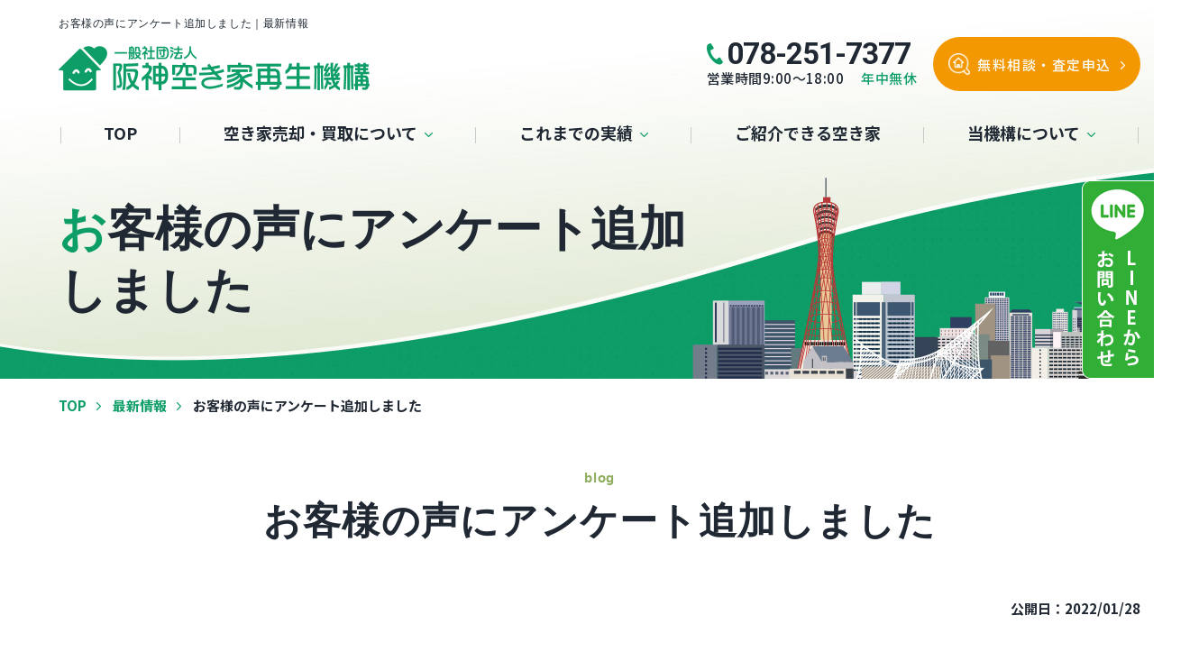

--- FILE ---
content_type: text/html
request_url: https://www.hanshin-akiya.com/blog/post-25/
body_size: 3256
content:
      <!doctype html>
<html lang="ja">
<head>
<!-- Google Tag Manager -->
<script>(function(w,d,s,l,i){w[l]=w[l]||[];w[l].push({'gtm.start':
new Date().getTime(),event:'gtm.js'});var f=d.getElementsByTagName(s)[0],
j=d.createElement(s),dl=l!='dataLayer'?'&l='+l:'';j.async=true;j.src=
'https://www.googletagmanager.com/gtm.js?id='+i+dl;f.parentNode.insertBefore(j,f);
})(window,document,'script','dataLayer','GTM-PZJTBPM');</script>
<!-- End Google Tag Manager -->
<meta charset="utf-8">
<meta name="viewport" content="width=device-width, initial-scale=-100%, user-scalable=yes" />
<meta name="format-detection" content="telephone=no">
<title>お客様の声にアンケート追加しました｜最新情報</title>
  <meta name="description" content="お客様の声にアンケート追加しました" />
  <meta name="keywords" content="買取　売却　　空き家　古家　築古年　実績　お客様の声　アンケート" />
  <link rel="shortcut icon" type="image/png" href="../../favicon.png"/>
<link rel="stylesheet" href="../../css/styles.css">
<link rel="stylesheet" href="../../css/responsive.css">
<!-- Google Analytics start -->
<script>
  (function(i,s,o,g,r,a,m){i['GoogleAnalyticsObject']=r;i[r]=i[r]||function(){
  (i[r].q=i[r].q||[]).push(arguments)},i[r].l=1*new Date();a=s.createElement(o),
  m=s.getElementsByTagName(o)[0];a.async=1;a.src=g;m.parentNode.insertBefore(a,m)
  })(window,document,'script','//www.google-analytics.com/analytics.js','ga');

  ga('create', 'UA-61564278-7', 'auto');
  ga('send', 'pageview');

</script>
<!-- Google Analytics end -->
</head>
<body class="under">
<!-- Google Tag Manager (noscript) -->
<noscript><iframe src="https://www.googletagmanager.com/ns.html?id=GTM-PZJTBPM"
height="0" width="0" style="display:none;visibility:hidden"></iframe></noscript>
<!-- End Google Tag Manager (noscript) -->
<div id="wrapper">
  <header id="header">
    <div class="container">
      <h1>お客様の声にアンケート追加しました｜最新情報</h1>
      <div class="h-top">
        <p class="h-logo"><a href="https://www.hanshin-akiya.com/"><img src="../../images/h_logo.png" alt="一般社団法人 阪神空き家再生機構"></a></p>
        <ul class="main-contact">
          <li class="tel"> <a href="tel:0782517377" onclick="ga('send', 'event', 'sp', 'tel');" class="sweetlink">078-251-7377</a> <span class="time">営業時間9:00～18:00　 <span class="open">年中無休</span></span> </li>
          <li><a href="../../contact/" class="contact-btn">無料相談・査定申込</a></li>
        </ul>
      </div>
      <ul id="gnavi">
        <li class="show-fixed"><a href="https://www.hanshin-akiya.com/"><img src="../../images/h_logo.png" alt="一般社団法人 阪神空き家再生機構" class="gnav-logo"></a></li>
        <li class="hide-fixed"><a href="https://www.hanshin-akiya.com/">TOP</a></li>
        <li class="over"><span>空き家売却・買取について</span>
          <ul class="submenu">
            <li><a href="../../problem.html">空き家問題について</a></li>
            <li><a href="../../inheritance.html">空き家の相続</a></li>
            <li><a href="../../service.html">空き家買取の流れ・費用について</a></li>
          </ul>
        </li>
        <li class="over"><span>これまでの実績</span>
          <ul class="submenu">
            <li><a href="../../howtouse.html">買取と再生の事例</a></li>
            <li><a href="../../case.html">お客様の声・買取実績一覧</a></li>
          </ul>
        </li>
        <li><a href="../../matching">ご紹介できる空き家</a></li>
        <li class="over"><span>当機構について</span>
          <ul class="submenu">
            <li><a href="../../corporate.html">組織概要</a></li>
            <li><a href="../../strong.html">当社が選ばれる理由</a></li>
          </ul>
        </li>
        <li class="show-fixed"><a href="../../contact/" class="contact-btn">無料相談・査定申込</a></li>
      </ul>
      <p class="bnr_line"><a href="https://line.me/R/ti/p/@357crbnu" target="_blank"><img class="line-img" data-src="../../images/line.png" alt="LINEからお問い合わせ"></a></p>
<label class="menu-icon sp"><span></span>MENU</label>
    </div>
  </header>
  <main id="main">
    <div id="mainvisual">
      <div class="container">
        <h2>お客様の声にアンケート追加しました</h2>
      </div>
    </div>
    <div id="content">
      <div class="content-box">
        <section>
          <div class="under-top">
            <ul class="topic-path">
              <li><a href="https://www.hanshin-akiya.com/">TOP</a></li>
              <li><a href="../">最新情報</a></li>
              <li>お客様の声にアンケート追加しました</li>
            </ul>
            <h3><span class="en">blog</span>お客様の声にアンケート追加しました</h3>
			<p class="date-item">公開日：2022/01/28</p>
          </div>
        </section>
                  <div class="section blog-box">
                          <p class="blog-img"><img src="/blog/_data/contribute/images/25_1_3.png" alt="お客様の声にアンケート追加しました" /></p>
                                      <div class="blog-cnt"><div><span style="font-size:16px;">　　　　　　　　　　　　　　　　　　　　　　　　　<span style="font-size:18px;"><a href="https://www.hanshin-akiya.com/case.html"><span style="color:#008000;">お取引後のお客様アンケート追加しました！</span></a></span></span></div>

<p>　　　　　　</p>
</div>
                      </div>
                                                <div class="section">
          <p class="idx-btn"><a href="../">一覧へ戻る</a></p>
        </div>
        <div class="section">
          <ul class="under-bnr">
            <li class="contact"><a href="../../contact/">当機構へのお問い合わせ・ご相談・<br>物件査定のご依頼はこちら</a></li>
          </ul>
        </div>
      </div>
    </div>
  </main>
  <footer id="footer">
    <p id="totop"><a href="#wrapper"><img src="../../images/totop.png" alt="TOPに戻る"></a></p>
    <ul class="f-call">
      <li class="tel"><a href="tel:0782517377" onclick="ga('send', 'event', 'sp', 'tel');" class="sweetlink">
        <div><span class="num">078-251-7377</span><span class="time">営業時間<span class="detail">9:00～18:00</span>　年中無休</span></div>
        </a></li>
      <li class="contact"><a href="../../contact/">無料相談<br>査定申込</a></li>
    </ul>
    <div class="f01">
      <div class="f01-left">
        <div class="f01-box">
          <p class="f-logo"><a href="https://www.hanshin-akiya.com/"><img src="../../images/f_logo.png" alt="一般社団法人 阪神空き家再生機構"></a></p>
          <ul class="main-contact">
            <li class="tel"> <a href="tel:0782517377" onclick="ga('send', 'event', 'sp', 'tel');" class="sweetlink">078-251-7377</a> <span class="time">営業時間9:00～18:00　 <span class="open">年中無休</span></span> </li>
            <li><a href="../../contact/" class="contact-btn">無料相談・査定申込</a></li>
          </ul>
          <p class="f01-bnr"><a href="https://www.kensetsu-wakana.jp/" target="_blank"><img src="../../images/logo2.png" alt="KENSETSU WAKANA 有限会社建設若菜"></a></p>
        </div>
      </div>
      <div class="f01-right">
        <iframe class="f-gmap" src="https://www.google.com/maps/embed?pb=!1m18!1m12!1m3!1d3280.1997320156106!2d135.19928811555206!3d34.70014189075541!2m3!1f0!2f0!3f0!3m2!1i1024!2i768!4f13.1!3m3!1m2!1s0x60008eec19f02c39%3A0xbadb7f5f0f3b0ffc!2z5pel5pys44CB44CSNjUxLTAwOTEg5YW15bqr55yM56We5oi45biC5Lit5aSu5Yy66Iul6I-c6YCa77yW5LiB55uu77yR4oiS77yT!5e0!3m2!1sja!2s!4v1607937940070!5m2!1sja!2s" allowfullscreen="" aria-hidden="false" tabindex="0"></iframe>
        <p class="f-add">〒651-0091兵庫県神戸市中央区若菜通6丁目1-3</p>
      </div>
    </div>
    <div class="f02">
      <div class="container">
        <ul class="f02-bnr">
          <li><a href="https://www.smilenet.kobe-rma.or.jp/" target="_blank"><img src="../../images/f02_bnr01.jpg" alt="神戸市のすまいの総合窓口　すまいるネット [神戸市すまいとまちの安心支援センター]"></a></li>
          <li><a href="https://www.kobe-rma.or.jp/" target="_blank"><img src="../../images/f02_bnr02.jpg" alt="一般財団法人 神戸すまいまちづくり公社"></a></li>
          <li><a href="https://www.city.kobe.lg.jp/" target="_blank"><img src="../../images/f02_bnr03.jpg" alt="Kobe City"></a></li>
          <li><a href="https://web.pref.hyogo.lg.jp/" target="_blank"><img src="../../images/f02_bnr04.jpg" alt="兵庫県"></a></li>
          <li><a href="https://www.akiya-athome.jp/" target="_blank"><img src="../../images/f02_bnr05.jpg" alt="at home"></a></li>
        </ul>
        <div class="f-nav">
          <ul class="f-link">
            <li><a href="https://www.hanshin-akiya.com/">TOP</a></li>
            <li><a href="../../blog">最新情報</a></li>
          </ul>
          <ul class="f-link">
            <li><a href="../../problem.html">空き家問題について</a></li>
            <li><a href="../../inheritance.html">空き家の相続</a></li>
            <li><a href="../../service.html">空き家買取の流れ・費用について</a></li>
          </ul>
          <ul class="f-link">
            <li><a href="../../matching">ご紹介できる空き家</a></li>
            <li><a href="../../howtouse.html">空き家売却と空き家再生の事例</a></li>
            <li><a href="../../case.html">ご利用者様の声、実績一覧</a></li>
          </ul>
          <ul class="f-link">
            <li><a href="../../corporate.html">阪神空き家再生機構について</a></li>
            <li><a href="../../strong.html">当団体が選ばれる理由</a></li>
            <li><a href="../../contact/">無料相談・査定申込</a></li>
          </ul>
          <p class="house sp">&nbsp;</p>
        </div>
      </div>
    </div>
    <div class="copyright">
      <p>Copyright (C) 阪神空き家再生機構　<br class="sp375">All Rights Reserved.</p>
    </div>
  </footer>
</div>
<script src="../../js/jquery.min.js"></script> 
<script src="../../js/common.js"></script> 
<script src="../../js/sweetlink.js"></script> 

</body>
</html>

--- FILE ---
content_type: text/css
request_url: https://www.hanshin-akiya.com/css/styles.css
body_size: 8460
content:
@charset "UTF-8";
@import "base.css";
@import "fonts.css";
@import "normalize.css";
@import url('https://fonts.googleapis.com/css2?family=Noto+Sans+JP:wght@300;400;500;700&family=Roboto:wght@500;700&display=swap');
/*
font-family: 'Noto Sans JP', sans-serif;
font-family: 'Roboto', sans-serif;
light 300 regular 400 medium 500 bold 700
*/
/*==========================================================================*/
/*//////////////////////////////////////////////////////////////////////////*/
/*//////                                                              //////*/
/*//////                 © Branding Technology inc.                  //////*/
/*//////                                                              //////*/
/*//////////////////////////////////////////////////////////////////////////*/
/*                                                                          */
/*    base.css  --> スタイルの初期設定を行うため、変更しないで下さい。      */
/*    fonts.css --> フォントの初期設定を行うため、変更しないで下さい。      */
/*                                                                          */
/*==========================================================================*/
/*==========================================================================*/
/*                           Common-Setting                                 */
/*==========================================================================*/
/* 基本タグのフォントサイズを指定（12px -> 120% or 1.2em ） */
h1, h2, h3, h4, h5, h6, input, button, textarea, select, p, blockquote, th, td, pre, address, li, dt, dd {
  font-size: 150%;
  -webkit-text-size-adjust: none;
}
header, section, footer, aside, nav, main, article, figure {
  display: block;
}
img {
  vertical-align: bottom;
}
a {
  color: #0d9d67;
}
a:not(.no-hover):hover, a:active {
  text-decoration: none;
}
p {
  margin: 0 0 1.5em;
}
.bold {
  font-weight: bold;
}
table {
  width: 100%;
}
p, dd, td, th, li {
  line-height: 2.1em;
}
img {
  max-width: 100%;
  max-height: 100%;
}
html {
  background: none;
}
body {
  color: #1f2833;
  font-family: 'Noto Sans JP', sans-serif;
  font-weight: 300;
}
#wrapper {
  min-width: 1330px;
  overflow: hidden;
  margin: 0 auto;
}
.container {
  width: 1330px;
  margin: 0 auto;
  position: relative;
  text-align: left;
}
.w33 {
  width: 33.33%;
}
#totop {
  bottom: 63px;
  cursor: pointer;
  display: none;
  overflow: hidden;
  position: fixed;
  right: 50px;
  text-decoration: none;
  margin: 0;
  z-index: 50;
  width: 60px;
}
#totop:hover {
  opacity: 0.7;
}
*, *:before, *:after {
  box-sizing: border-box;
  outline: none;
}
/**************Header************/
#header {
  position: fixed;
  z-index: 100;
  width: 100%;
  top: 0;
  left: 0;
  transition: all .3s;
}
#header .container {
  padding: 10px 65px;
}
h1 {
  font-family: Meiryo, arial, clean, verdana, "Hiragino Kaku Gothic Pro", "ＭＳ Ｐゴシック", Osaka, sans-serif;
  font-size: 12px;
  padding: 10px 0 0;
  margin: 0 0 8px;
  letter-spacing: .05em;
  transition: all .3s;
}
.h-top {
  display: flex;
  justify-content: space-between;
  margin-bottom: 30px;
  transition: all .3s;
}
.h-logo {
  margin: 11px 0 0;
}
.h-logo img {
  width: 345px;
}
.main-contact {
  display: flex;
  align-items: center;
}
.main-contact .tel {
  padding-top: 3px;
}
.main-contact li:not(:first-child) {
  margin-left: 18px;
}
.main-contact .tel a {
  display: block;
  text-decoration: none;
  color: #1f2833;
  font-family: 'Roboto', sans-serif;
  font-weight: bold;
  font-size: 33px;
  line-height: 1em;
  padding-left: 22px;
  background: url("../images/h_tel.png") left center no-repeat;
  background-size: 18px auto;
  letter-spacing: -.03em;
  margin: 0 0 -5px;
}
.main-contact .tel .time {
  font-family: 'Noto Sans JP', sans-serif;
  font-weight: 500;
  letter-spacing: .03em;
}
.main-contact .tel .time .open {
  color: #0d9d67;
}
.contact-btn {
  text-decoration: none;
  color: #fff;
  background: #f39800;
  border-radius: 30px;
  text-align: center;
  width: 230px;
  height: 60px;
  display: flex;
  align-items: center;
  justify-content: center;
  letter-spacing: 0.1em;
  transition: all .3s;
  font-weight: 500;
}
.contact-btn:before {
  position: relative;
  display: inline-block;
  content: '';
  background: url("../images/h_contact.png") no-repeat;
  background-size: contain;
  width: 24px;
  height: 24px;
  margin-right: 8px;
}
.contact-btn:after {
  position: relative;
  display: inline-block;
  content: '';
  background: url("../images/arrow01_white.png") no-repeat;
  background-size: contain;
  width: 5px;
  height: 9px;
  margin-left: 10px;
  top: 1px;
}
.contact-btn:hover {
  background: #0d9d67;
  transform: translateY(-5px);
}
#gnavi {
  display: flex;
  justify-content: center;
  align-items: center;
}
.gnav-logo {
  width: 230px;
}
#gnavi .show-fixed {
  display: none;
}
#gnavi .show-fixed:after {
  display: none;
}
#gnavi > li {
  position: relative;
  background: linear-gradient(#c9caca, #c9caca) right 9px no-repeat;
  background-size: 1px 18px;
}
#gnavi > li.hide-fixed {
  background: linear-gradient(#c9caca, #c9caca) left 9px no-repeat, linear-gradient(#c9caca, #c9caca) right 9px no-repeat;
  background-size: 1px 18px;
}
#gnavi > li:last-child {
  background: none;
}
#gnavi > li:after {
  position: absolute;
  content: '';
  background: #f9be00;
  width: 0;
  height: 5px;
  bottom: 0;
  left: 50%;
  transform: translateX(-50%);
  transition: all .3s;
}
#gnavi > li:hover:after {
  width: 70%;
  max-width: 150px;
}
#gnavi > li > a:not(.contact-btn), #gnavi > li > span {
  display: block;
  padding: 0 48px 14px;
  text-decoration: none;
  color: #1f2833;
  font-family: 'Noto Sans JP', sans-serif;
  font-weight: bold;
  font-size: 18px;
}
#gnavi > li > span:after {
  position: relative;
  display: inline-block;
  content: '';
  background: url("../images/gnav_arrow.png") no-repeat;
  background-size: contain;
  width: 9px;
  height: 5px;
  margin-left: 8px;
  top: -3px;
}
.submenu {
  position: absolute;
  left: 50%;
  transform: translateX(-50%);
  width: 360px;
  background: rgba(13, 157, 103, .9);
  padding: 32px 30px 20px 40px;
  display: none;
}
.submenu li {
  margin-bottom: 13px;
}
.submenu a {
  display: block;
  padding-left: 15px;
  background: url("../images/arrow01_white.png") left center no-repeat;
  background-size: 5px auto;
  text-decoration: none;
  color: #fff;
  font-family: 'Noto Sans JP', sans-serif;
  font-weight: bold;
  font-size: 18px;
  transition: all .3s;
}
.submenu a:hover {
  color: #f9be00;
}
#header.fixed {
  background: #fff;
}
#header.fixed .container {
  padding: 10px 0;
}
#header.fixed h1, #header.fixed .h-top {
  height: 0;
  opacity: 0;
  margin: 0;
  visibility: hidden;
}
#header.fixed #gnavi .show-fixed {
  display: block;
}
#header.fixed #gnavi .hide-fixed {
  display: none;
}
#header.fixed #gnavi > li {
  background: linear-gradient(#c9caca, #c9caca) right 23px no-repeat;
  background-size: 1px 18px;
}
#header.fixed #gnavi > li > a:not(.contact-btn), #header.fixed #gnavi > li > span {
  padding: 15px 21px;
}
#header.fixed .contact-btn {
  width: 200px;
  height: 50px;
	letter-spacing: 0;
}
#header.fixed #gnavi > li:nth-child(1), #header.fixed #gnavi > li:nth-last-child(2), #header.fixed #gnavi > li:last-child {
  background: none;
}
/**************Index************/
#index #mainvisual {
  background: url("../images/main_img.jpg") center no-repeat;
  background-size: cover;
  height: 841px;
}
.txt-purple {
  color: #5b5b8e;
}
.txt-brown {
  color: #936644;
}
.txt-green {
  color: #0d9d67;
}
.txt-yellow {
  color: #f9be00;
}
#index #mainvisual .container {
  height: 100%;
  display: flex;
  align-items: center;
  padding: 40px 0 0 40px;
}
#index #mainvisual .container .main-slide {
  width: 100%;
}
#index #mainvisual .slick-track {
  display: flex;
  align-items: center;
}
#index #mainvisual h2 {
  font-family: "游ゴシック体", "Yu Gothic", YuGothic, sans-serif;
  font-weight: bold;
  font-size: 57px;
  padding-left: 20px;
}
#index #mainvisual h2 .small {
  font-size: 80%;
}
#index #mainvisual h2 p {
  margin-bottom: 0;
  line-height: 1.45em;
  letter-spacing: .03em;
}
#index #mainvisual h2 .callout {
  position: relative;
  display: table;
  background: #8ead5e;
  padding: 15px 30px 13px;
  border-radius: 5px;
  color: #fff;
  font-size: 24px;
  margin-bottom: 15px;
  margin-left: -20px;
  letter-spacing: .05em;
}
#index #mainvisual h2 .callout:after {
  position: absolute;
  content: '';
  width: 0;
  height: 0;
  border-style: solid;
  border-width: 8px 7px 0 7px;
  border-color: #8ead5e transparent transparent transparent;
  top: 100%;
  left: 50%;
  transform: translateX(-50%);
}
#index #mainvisual li.slick-active h2 p, #index #mainvisual li.slick-active h2 .callout {
  -webkit-animation: fadeInUp 1s cubic-bezier(0.250, 0.460, 0.450, 0.940) both;
  animation: fadeInUp 1s cubic-bezier(0.250, 0.460, 0.450, 0.940) both;
}
#index #mainvisual li.slick-active h2 .line01 {
  animation-delay: .5s;
}
#index #mainvisual li.slick-active h2 .line02 {
  animation-delay: 1s;
}
#index #mainvisual li.slick-active h2 .line03 {
  animation-delay: 1.5s;
}
.box01 .container {
  padding: 69px 95px 80px 145px;
  display: flex;
  align-items: center;
  justify-content: space-between;
}
.b01-left h3 {
  font-family: "游ゴシック体", "Yu Gothic", YuGothic, sans-serif;
  font-weight: bold;
  font-size: 36px;
  line-height: 1.5em;
  color: #0d9d67;
  margin-bottom: 10px;
}
.b01-btn {
  text-align: center;
  margin-bottom: 0;
}
.b01-btn a {
  display: inline-block;
  text-decoration: none;
  color: #1f2833;
  font-weight: 500;
  transition: all .3s;
}
.b01-btn a:after {
  position: relative;
  display: inline-block;
  content: '';
  background: url("../images/arrow01_green.png") no-repeat;
  background-size: contain;
  width: 5px;
  height: 9px;
  margin-left: 10px;
}
.b01-btn a:hover {
  color: #0d9d67;
}
.b01-right {
  width: 865px;
  height: 160px;
  overflow: auto;
}
.b01-list li {
  display: flex;
  margin-bottom: 2px;
  line-height: 2em;
}
.b01-list li .date {
  width: 95px;
  letter-spacing: .05em;
}
.b01-list li .link {
  width: calc(100% - 95px);
  overflow: hidden;
  white-space: nowrap;
  text-overflow: ellipsis;
  letter-spacing: .05em;
}
.b01-list li .link a {
  text-decoration: none;
  color: #1f2833;
}
.b01-list li .link a:hover {
  text-decoration: underline;
}
/*.b01-list li:first-child {
  font-weight: 500;
  font-size: 20px;
}
.b01-list li:first-child .date {
  width: 130px;
}
.b01-list li:first-child .link {
  width: calc(100% - 130px);
}*/
.box02 {
  background: #eef3e7;
}
.box02 .container {
  padding: 91px 100px 65px 65px;
}
.idx-h3 {
  font-family: "游ゴシック体", "Yu Gothic", YuGothic, sans-serif;
  font-weight: bold;
  line-height: 1.5em;
  font-size: 42px;
  margin-bottom: 19px;
  letter-spacing: .03em;
}
.idx-h3 .en {
  color: #8ead5e;
  font-size: 15px;
  display: block;
  line-height: 1.5em;
  letter-spacing: .05em;
  margin-bottom: 5px;
}
.b02-img {
  position: absolute;
  top: 100px;
  right: 103px;
}
.b02-img .img-box {
  position: absolute;
  background: #32465e;
  width: 324px;
  height: 245px;
  display: flex;
  align-items: center;
  justify-content: center;
  flex-direction: column;
  text-align: center;
  border-radius: 10px;
  color: #fff;
  font-family: "游ゴシック体", "Yu Gothic", YuGothic, sans-serif;
  font-weight: bold;
  top: -48px;
  right: -37px;
}
.b02-img .img-box .txt {
  font-size: 30px;
  line-height: 1.3em;
  margin-bottom: 17px;
}
.b02-img .img-box .txt-yellow {
  font-size: 120%;
  letter-spacing: .05em;
}
.b02-img .img-box:after {
  position: absolute;
  content: '';
  width: 0;
  height: 0;
  border-style: solid;
  border-width: 13px 16px 13px 0;
  border-color: transparent #32465e transparent transparent;
  right: 100%;
  top: 138px;
}
.idx-btn {
  text-align: center;
  margin-bottom: 0;
}
.idx-btn a {
  display: inline-block;
  min-width: 220px;
  text-decoration: none;
  color: #fff;
  background: #0d9d67 url("../images/arrow01_white.png") right 30px top 26px no-repeat;
  background-size: 5px auto;
  border-radius: 30px;
  text-align: center;
  padding: 14px 40px 15px;
  font-family: 'Noto Sans JP', sans-serif;
  font-weight: 500;
  font-size: 17px;
  transition: all .3s;
}
.idx-btn a:hover {
  background-color: rgba(13, 157, 103, .8);
  transform: translateY(-5px);
}
.b02-txt {
  width: 500px;
  margin-bottom: 50px;
}
.box02 .idx-btn {
  text-align: left;
}
.box02 .idx-btn a {
  min-width: 260px;
}
.box02 .img-box .idx-btn a {
  min-width: 220px;
}
.b02-list {
  padding: 20px 0;
  background: #32465e;
}
.b02-list .slick-list {
  padding: 20px 0;
}
.b02-list li {
  position: relative;
  margin: 0 5px;
}
.b02-list li > span {
  position: absolute;
  background: #8ead5e;
  color: #fff;
  font-weight: 500;
  font-size: 18px;
  line-height: 1.7em;
  border-radius: 10px;
  padding: 17px 10px;
  min-width: 215px;
  max-width: calc(100% - 40px);
  left: 20px;
  bottom: -20px;
  text-align: center;
}
.box03 {
  background: url("../images/b03_bg.jpg") right center no-repeat;
  background-size: auto 100%;
}
.box03 .container {
  z-index: 0;
  padding: 147px 60px 200px 560px;
}
.box03 .container:after {
  position: absolute;
  content: '';
  z-index: -2;
  background: #eef3e7;
  width: 200vw;
  height: calc(100% - 175px);
  right: calc(50% + 370px);
  bottom: 0;
}
.box03 .container:before {
  position: absolute;
  content: '';
  z-index: -1;
  background: url("../images/b03_img02.png") no-repeat;
  background-size: contain;
  width: 410px;
  height: 76px;
  top: 128px;
  right: calc(50% + 427px);
}
.box03 .idx-h3 {
  margin-bottom: 30px;
}
.b03-img {
  position: absolute;
  z-index: 3;
  left: -110px;
  top: 340px;
  width: 610px;
}
.b03-txt {
  margin-bottom: 16px;
  padding-left: 95px;
}
.b03-txt.last-txt {
  margin-bottom: 63px;
}
.b03-btn {
  display: flex;
  align-items: center;
  justify-content: space-between;
  padding-left: 95px;
}
.b03-btn .idx-btn a {
  min-width: 200px;
}
.b03-btn .name {
  font-family: "游ゴシック体", "Yu Gothic", YuGothic, sans-serif;
  font-weight: bold;
  text-align: right;
  letter-spacing: .07em;
}
.b03-btn .name span {
  display: block;
  font-size: 30px;
}
.box04 {
  position: relative;
  z-index: 2;
  background: #0d9d67;
  padding: 60px 0 56px;
}
.box04:after {
  position: absolute;
  content: '';
  width: 0;
  height: 0;
  border-style: solid;
  border-width: 30px 35px 0 35px;
  border-color: #0d9d68 transparent transparent transparent;
  top: 100%;
  left: 50%;
  transform: translateX(-50%);
}
.b04-box {
  position: relative;
  z-index: 0;
  width: 920px;
  padding: 52px 20px 47px;
  margin: 0 auto;
}
.b04-box:before {
  position: absolute;
  content: '';
  z-index: -1;
  width: 100%;
  height: 100%;
  top: 0;
  left: 50%;
  transform: translateX(-50%);
  background: url("../images/b04_img03.png") center bottom no-repeat;
  background-size: contain;
}
.b04-box:after {
  position: absolute;
  z-index: -2;
  content: '';
  background: #fff;
  transform: skewX(-10deg);
  width: 100%;
  height: 100%;
  top: 0;
  left: 0;
}
.b04-box .idx-h3 {
  margin-bottom: 0;
  text-align: center;
}
.sub-ttl {
  font-family: "游ゴシック体", "Yu Gothic", YuGothic, sans-serif;
  font-weight: bold;
  font-size: 26px;
  line-height: 1.5em;
  text-align: center;
  margin-bottom: 14px;
  letter-spacing: .03em;
}
.b04-txt {
  margin-bottom: 0;
  text-align: center;
}
.b04-img li {
  position: absolute;
  text-align: center;
  width: 345px;
  top: -87px;
}
.b04-img li .txt {
  position: relative;
  height: 120px;
  display: flex;
  align-items: center;
  justify-content: center;
  color: #fff;
  font-family: "游ゴシック体", "Yu Gothic", YuGothic, sans-serif;
  font-weight: bold;
  font-size: 20px;
  line-height: 1.5em;
  margin-bottom: 31px;
  background: #32465e;
  border-radius: 10px;
}
.b04-img li .txt:after {
  position: absolute;
  content: '';
  width: 0;
  height: 0;
  border-style: solid;
  border-width: 10px 9px 0 9px;
  border-color: #32465e transparent transparent transparent;
  top: 100%;
  left: 50%;
  transform: translateX(-50%);
}
.b04-img li .txt .txt-yellow {
  font-size: 120%;
}
.b04-img li .img {
  margin-bottom: 0;
  padding-right: 16px;
}
.b04-img .item01 {
  left: 20px;
}
.b04-img .item02 {
  right: 30px;
}
.b04-img li.item02 .txt {
  margin-bottom: 18px;
}
.b04-img li.item02 .img {
  padding: 0 0 0 33px;
}
.box05 {
  position: relative;
  z-index: 1;
  max-width: 2000px;
  margin: 0 auto -230px;
  background: url("../images/b05_bottom.png") center bottom no-repeat, linear-gradient(#f7f8f8, #f7f8f8) center top no-repeat;
  background-size: auto, 100% calc(100% - 250px);
  padding: 100px 0 325px;
}
.box05:after {
  position: absolute;
  content: '';
  background: url("../images/b05_img12.png") right bottom no-repeat;
  background-size: contain;
  width: 254px;
  height: 78px;
  left: calc(50% + 392px);
  bottom: 70px;
}
.b05-top {
  position: absolute;
  z-index: 2;
  top: 0;
  right: 159px;
}
.b05-top .img {
  position: relative;
  z-index: 1;
  margin-bottom: 0;
  padding-left: 60px;
}
.b05-top .circle {
  position: absolute;
  z-index: 0;
  background: #f39800;
  width: 238px;
  height: 238px;
  border-radius: 50%;
  display: flex;
  align-items: center;
  justify-content: center;
  flex-direction: column;
  top: 10px;
  right: -72px;
}
.b05-top .circle p {
  color: #fff;
  font-family: "游ゴシック体", "Yu Gothic", YuGothic, sans-serif;
  font-weight: bold;
  font-size: 23px;
  margin-bottom: 0;
  line-height: 1.5em;
  letter-spacing: .05em;
}
.b05-top .circle .ttl {
  font-size: 26px;
  padding: 0 20px;
  background: url("../images/b05_img01_left.png") left center no-repeat, url("../images/b05_img01_right.png") right center no-repeat;
}
.b05-top .circle .num span {
  font-size: 71px;
  line-height: 1em;
  display: inline-block;
  position: relative;
  top: 3px;
}
.b05-top .circle .txt {
  padding-left: 50px;
}
.b05-top .box {
  margin-bottom: 0;
  width: 397px;
  height: 140px;
  border-radius: 10px;
  display: flex;
  align-items: center;
  justify-content: center;
  background: #32465e;
}
.b05-top .box p {
  font-family: "游ゴシック体", "Yu Gothic", YuGothic, sans-serif;
  font-weight: bold;
  font-size: 20px;
  color: #fff;
  line-height: 1.5em;
  margin-bottom: 0;
  text-align: center;
}
.b05-top .box .txt-yellow {
  font-size: 120%;
  letter-spacing: .05em;
}
.b05-box {
  position: relative;
  width: 923px;
  background: #fff;
  padding: 67px 0 130px 95px;
  margin-bottom: 280px;
}
.b05-box .idx-h3 {
  margin-bottom: 0;
}
.b05-box .sub-ttl {
  text-align: left;
  margin-bottom: 23px;
}
.b05-list {
  position: absolute;
  display: flex;
  justify-content: space-between;
  top: 485px;
  left: 65px;
  width: 1200px;
}
.b05-list li {
  position: relative;
  width: 280px;
  height: 280px;
  border-radius: 50%;
  overflow: hidden;
}
.b05-list li:before {
  position: absolute;
  z-index: 2;
  content: '';
  width: 100%;
  height: 100%;
  border: #32465e 6px solid;
  border-radius: 50%;
  left: 0;
  top: 0;
}
.b05-list li span {
  position: absolute;
  z-index: 1;
  left: 0;
  bottom: 3px;
  width: 100%;
  height: 62px;
  text-align: center;
  display: flex;
  align-items: center;
  justify-content: center;
  font-family: "游ゴシック体", "Yu Gothic", YuGothic, sans-serif;
  font-weight: bold;
  font-size: 26px;
  color: #fff;
  background: #4c535c;
}
.b05-list li:nth-child(1) {
  background: url("../images/b05_img02.jpg") center no-repeat;
  background-size: cover;
}
.b05-list li:nth-child(2) {
  background: url("../images/b05_img03.jpg") center no-repeat;
  background-size: cover;
}
.b05-list li:nth-child(3) {
  background: url("../images/b05_img04.jpg") center no-repeat;
  background-size: cover;
}
.b05-list li:nth-child(4) {
  background: url("../images/b05_img05.jpg") center no-repeat;

  background-size: cover;
}
.b05-txt {
  width: 620px;
  margin-bottom: 50px;
}
.b05-box .idx-btn {
  text-align: left;
}
.b05-box.item02 {
  width: 830px;
  padding: 70px 0 70px 65px;
  margin-bottom: 70px;
}
.b05-box.item02:after {
  position: absolute;
  content: '';
  background: url("../images/b05_img07.png") right bottom no-repeat;
  background-size: contain;
  width: 242px;
  height: 78px;
  right: 135px;
  bottom: 25px;
}
.b05-box.item02 .img {
  position: absolute;
  top: 70px;
  left: calc(100% - 95px);
  width: 596px;
}
.b05-box.item02 .b05-txt {
  width: 555px;
}
.b05-box.item03 {
  width: 806px;
  padding: 68px 60px 70px 180px;
  margin: 0 0 70px auto;
}
.b05-box.item03:after {
  position: absolute;
  content: '';
  background: url("../images/b05_img09.png") right bottom no-repeat;
  background-size: contain;
  width: 188px;
  height: 120px;
  right: 38px;
  bottom: 25px;
}
.b05-box.item03 .img {
  position: absolute;
  top: 50px;
  right: calc(100% - 70px);
  width: 596px;
}
.b05-box.item03 .b05-txt {
  width: auto;
  margin-bottom: 40px;
}
.b05-box-2col {
  position: relative;
  z-index: 0;
  display: flex;
  justify-content: center;
  padding-top: 64px;
}
.b05-box-2col:after {
  position: absolute;
  content: '';
  z-index: -1;
  background: #fff;
  width: 100%;
  height: 346px;
  left: 0;
  top: 0;
}
.b05-box-2col li {
  margin: 0 40px;
  width: 540px;
  display: flex;
  flex-direction: column;
}
.b05-box-2col .idx-h3 {
  text-align: center;
  margin-bottom: 10px;
  font-size: 30px;
}
.b05-box-2col .idx-h3 .num {
  font-size: 120%;
}
.b05-box-2col .idx-h3 .txt-green {
  font-size: 42px;
}
.b05-box-2col .img {
  text-align: center;
  margin-bottom: 13px;
}
.b05-box-2col .txt {
  margin-bottom: 33px;
}
.b05-box-2col .idx-btn {
  text-align: center;
  margin: auto auto 0;
}
.box06 {
  max-width: 2000px;
  margin: 0 auto;
  background: linear-gradient(#eef3e7, #eef3e7) center top no-repeat;
  background-size: 100% calc(100% - 420px);
  padding: 250px 0 100px;
}
.b06-top {
  position: absolute;
  z-index: 0;
  left: 115px;
  top: 8px;
}
.b06-top .box {
  position: absolute;
  z-index: -1;
  background: #32465e;
  width: 324px;
  height: 122px;
  border-radius: 10px;
  display: flex;
  align-items: center;
  justify-content: center;
  text-align: center;
  top: -80px;
  right: -152px;
}
.b06-top .box:after {
  position: absolute;
  content: '';
  width: 0;
  height: 0;
  border-style: solid;
  border-width: 14px 18px 0 0;
  border-color: #32465e transparent transparent transparent;
  left: 50px;
  top: 100%;
}
.b06-top .box p {
  margin-bottom: 0;
  font-family: "游ゴシック体", "Yu Gothic", YuGothic, sans-serif;
  font-weight: bold;
  font-size: 20px;
  line-height: 1.5em;
  color: #fff;
}
.b06-top .box p .txt-yellow {
  font-size: 120%;
}
.b06-box {
  padding: 56px 190px 0 440px;
}
.b06-box .idx-h3 {
  text-align: center;
  margin-bottom: 6px;
}
.b06-txt {
  margin-bottom: 59px;
}
.matching-list {
  z-index: 1;
  margin: 0 15px 18px;
}
.matching-list li {
  width: 300px;
  background: #fff;
  margin: 0 15px;
  box-shadow: 0 0 10px rgba(0, 0, 0, .1);
  position: relative;
  left: 10px;
}
.matching-list .slick-list {
  padding: 10px 0 10px 5px;
}
.matching-list a {
  display: block;
  text-decoration: none;
  color: #1f2833;
  padding-bottom: 30px;
}
.matching-list a:hover {
  opacity: .8;
}
.matching-list a > .ttl {
  text-align: center;
  color: #fff;
  background: #0d9d67;
  padding: 10px 10px 9px;
  font-weight: 500;
  font-size: 18px;
  overflow: hidden;
  white-space: nowrap;
  text-overflow: ellipsis;
  margin-bottom: 0;
}
.matching-list .img {
  position: relative;
  height: 180px;
  background: #eef3e7;
  margin-bottom: 16px;
}
.matching-list .img .sold_out{
  position: absolute;
  top: 50%;
  left: 50%;
  transform: translate(-50%, -50%);
  content: "";
  z-index: 1;
  color: #fff;
  font-family: "游ゴシック体", "Yu Gothic", YuGothic, sans-serif;
  font-size: 24px;
  font-weight: bold;
  text-shadow: 0 0 3px #333, 0 0 5px #333;
  background: rgba(238,243,231,0.5);
  width: 100%;
  text-align: center;
  padding:  5px 0;
}
.matching-list .img .negotiate{
  position: absolute;
  top: 50%;
  left: 50%;
  transform: translate(-50%, -50%);
  content: "";
  z-index: 1;
  color: #fff;
  font-family: "游ゴシック体", "Yu Gothic", YuGothic, sans-serif;
  font-size: 24px;
  font-weight: bold;
  text-shadow: 0 0 3px #333, 0 0 5px #333;
  background: rgba(238,243,231,0.5);
  width: 100%;
  text-align: center;
  padding:  5px 0;
}
.matching-list .img img {
  position: absolute;
  top: 50%;
  left: 50%;
  transform: translate(-50%, -50%);
}
.matching-list .info {
  padding: 0 30px;
  margin-bottom: 15px;
  display: flex;
  flex-wrap: wrap;
  line-height: 1.7em;
}
.matching-list .info .ttl {
  font-weight: 500;
  font-size: 17px;
  width: 50px;
}
.matching-list .info .txt {
  width: calc(100% - 50px);
  overflow: hidden;
  white-space: nowrap;
  text-overflow: ellipsis;
  letter-spacing: .05em;
}
.matching-list .btn {
  text-align: center;
  margin-bottom: 0;
  font-weight: 500;
}
.matching-list .btn:after {
  position: relative;
  display: inline-block;
  content: '';
  background: url("../images/arrow01_green.png") no-repeat;
  background-size: contain;
  width: 5px;
  height: 9px;
  margin-left: 10px;
}
.matching-list .slick-prev, .matching-list .slick-next {
  background: url(../images/b06_next.png);
  background-size: contain;
  width: 60px;
  height: 60px;
  right: 4px;
  transform: translate(0);
  top: calc(100% + 18px);
}
.matching-list .slick-prev {
  background: url(../images/b06_prev.png);
  background-size: contain;
  left: auto;
  right: 74px;
}
.box06 .idx-btn {
  text-align: right;
  padding-right: 190px;
}
.box07 {
  position: relative;
  background: url("../images/b07_bg.jpg") center no-repeat;
  background-size: cover;
}
.box07:after {
  position: absolute;
  content: '';
  background: url("../images/b07_img02.png") no-repeat;
  background-size: contain;
  width: 282px;
  height: 94px;
  top: -75px;
  right: calc(50% + 365px);
}
.box07 .container {
  padding: 105px 0 150px;
  z-index: 0;
}
.box07 .container:after {
  position: absolute;
  z-index: -2;
  content: '';
  background: url("../images/content_bottom.png") no-repeat;
  width: 2000px;
  height: 512px;
  bottom: 0;
  left: 50%;
  transform: translateX(-50%);
}
.box07:before {
  position: absolute;
  z-index: 1;
  content: '';
  background: url("../images/content_bottom_ico.png") left bottom no-repeat;
  background-size: contain;
  width: 590px;
  height: 152px;
  bottom: 0;
  left: 50px;
}
.box07 .idx-h3 {
  text-align: center;
  margin-bottom: 11px;
}
.b07-txt {
  text-align: center;
  margin-bottom: 45px;
}
.b07-list {
  display: flex;
  justify-content: center;
}
.b07-list li {
  margin: 0 10px;
}
.b07-list a {
  position: relative;
  display: flex;
  justify-content: center;
  flex-direction: column;
  background: url("../images/b07_img01.png") center no-repeat;
  background-size: contain;
  width: 360px;
  height: 366px;
  text-decoration: none;
  color: #fff;
  padding: 9px 0 0 65px;
  font-family: "游ゴシック体", "Yu Gothic", YuGothic, sans-serif;
  font-weight: bold;
  font-size: 20px;
  line-height: 1.7em;
  transition: all .3s;
}
.b07-list a:hover {
  transform: translateY(-5px);
}
.b07-list a:after {
  position: absolute;
  content: '';
  background: url("../images/b07_arrow.png") no-repeat;
  background-size: contain;
  width: 60px;
  height: 60px;
  top: 219px;
  right: 66px;
}
.b07-list .large {
  font-size: 36px;
  display: block;
}
.b07-list li:nth-child(2) a {
  padding-left: 50px;
}
.b07-list li:nth-child(3) a {
  padding-left: 70px;
}
/**************Footer************/
.f-call {
  display: none;
}
.f01 {
  display: flex;
}
.f01-left {
  width: calc(50% - 35px);
}
.f01-box {
  display: flex;
  flex-direction: column;
  justify-content: center;
  height: 100%;
  width: 565px;
  margin-left: auto;
}
.f-logo {
  margin-bottom: 25px;
}
.f01-box .main-contact {
  margin-bottom: 20px;
}
.f01-bnr {
  margin-bottom: 0;
}
.f01-right {
  width: calc(50% + 35px);
}
.f-gmap {
  width: 100%;
  height: 362px;
  border: none;
}
.f-add {
  margin-bottom: 13px;
}
.f02 {
  position: relative;
  z-index: 0;
  background: #0d9d67;
}
.f02:after {
  position: absolute;
  z-index: -1;
  content: '';
  width: 100%;
  height: 100%;
  background: url("../images/f_dot.png");
  top: 0;
  left: 0;
}
.f02-bnr {
  display: flex;
  justify-content: center;
  padding: 100px 60px 50px;
}
.f02-bnr li {
  margin: 0 20px;
}
.f-nav {
  padding: 0 60px 87px;
  display: flex;
  justify-content: space-between;
}
.f-nav a {
  text-decoration: none;
  color: #fff;
  font-family: "游ゴシック体", "Yu Gothic", YuGothic, sans-serif;
  font-size: 16px;
  font-weight: bold;
  padding-left: 15px;
  background: url("../images/arrow01_white.png") left center no-repeat;
  background-size: 5px auto;
  letter-spacing: .05em;
}
.f-nav a:hover {
  text-decoration: underline;
}
.f-link li {
  margin-bottom: 7px;
}
.copyright {
  background: url("../images/copyright.jpg");
}
.copyright p {
  text-align: center;
  color: #fff;
  font-size: 12px;
  font-family: Meiryo, arial, clean, verdana, "Hiragino Kaku Gothic Pro", "ＭＳ Ｐゴシック", Osaka, sans-serif;
  letter-spacing: .07em;
  margin-bottom: 0;
  padding: 5px 0 2px;
}
/**************Kijikaku************/
ul.pager {
  margin: 10px 0 30px;
  text-align: center;
  width: 100%;
  box-sizing: border-box;
}
ul.pager li {
  display: inline-block;
  line-height: 1.5em;
  margin: 0 0 10px;
}
ul.pager li a {
  padding: 3px 8px 3px 8px;
  background-color: #747575;
  color: #fff;
  margin-left: 3px;
  text-decoration: none;
}
ul.pager li a:hover {
  background-color: #0d9d67;
  color: #fff;
}
ul.pager li.active a {
  background-color: #0d9d67;
  color: #fff;
}
ul.pager li.disabled {
  display: none;
}
.blog.under-list li {
  display: -webkit-flex;
  display: flex;
  flex-wrap: wrap;
}
.blog-date {
  width: 120px;
}
.blog.under-list a {
  color: #333;
  text-decoration: none;
  max-width: calc(100% - 120px);
  overflow: hidden;
  white-space: nowrap;
  text-overflow: ellipsis;
}
.blog.under-list a:hover {
  text-decoration: underline;
}
.under-list.num li {
  list-style-type: decimal;
  margin-left: 20px;
  padding-left: 10px;
  background: none;
}
.under-list.num li:before {
  display: none;
}
.blog-cate li {
  padding: 0 40px 0 20px;
  display: inline-block;
  margin: 0 0 5px;
  background-size: 9px auto;
}
.blog-cate {
  width: 70%;
  margin: 0 auto;
  border: 1px solid #0d3e5f;
}
.blog-cate ul {
  padding: 20px;
}
.blog-cate a {
  color: #646464;
  text-decoration: none;
}
.blog-cate a:hover {
  text-decoration: underline;
}
.col-img img {
  max-height: 450px;
}
.btn-back-blog {
  text-align: center;
}
.btn-back-blog a {
  display: inline-block;
  width: 220px;
  text-align: center;
  color: #fff;
  padding: 7px 0;
  text-decoration: none;
  background: #c8424d;
  transition: all .3s;
}
.btn-back-blog a:hover {
  opacity: .8;
}
/* blog */
.blog-box {
  display: flex;
  justify-content: center;
  flex-wrap: wrap;
}
.blog-box .blog-img {
  margin: 0 0 30px;
  width: 100%;
  flex-shrink: 0;
  text-align: center;
}
.blog-box .blog-img img {
  max-height: 400px;
}
.blog-box .blog-cnt {
  width: 100%;
  margin: 0;
  order:2;
}
/* matching */
.matching-list.over {
  display: flex;
  margin: 0 0 30px;
  flex-wrap: wrap;
}
.matching-list.over li {
  margin: 0 20px 30px 0;
  width: 285px;
}
.matching-list.over li:nth-child(4n) {
  margin-right: 0;
}
.matching-list.over .img {
    height: 195px;
}
.matching-list.over .img .sold_out{
  position: absolute;
  top: 50%;
  left: 50%;
  transform: translate(-50%, -50%);
  content: "";
  z-index: 1;
  color: #fff;
  font-family: "游ゴシック体", "Yu Gothic", YuGothic, sans-serif;
  font-size: 24px;
  font-weight: bold;
  text-shadow: 0 0 3px #333, 0 0 5px #333;
  background: rgba(238,243,231,0.5);
  width: 100%;
  text-align: center;
  padding:  5px 0;
}
.matching-list.over .img .negotiate{
  position: absolute;
  top: 50%;
  left: 50%;
  transform: translate(-50%, -50%);
  content: "";
  z-index: 1;
  color: #fff;
  font-family: "游ゴシック体", "Yu Gothic", YuGothic, sans-serif;
  font-size: 24px;
  font-weight: bold;
  text-shadow: 0 0 3px #333, 0 0 5px #333;
  background: rgba(238,243,231,0.5);
  width: 100%;
  text-align: center;
  padding:  5px 0;
}
.matching-list.over .info {
    margin-bottom: 0;
}
.matching-for {
  margin-bottom: 40px;
}
.matching-for li {
  height: 400px;
  position: relative;
}
.matching-for li .sold_out{
  position: absolute;
  top: 50%;
  left: 50%;
  transform: translate(-50%, -50%);
  content: "";
  z-index: 1;
  color: #fff;
  font-family: "游ゴシック体", "Yu Gothic", YuGothic, sans-serif;
  font-size: 30px;
  font-weight: bold;
  text-shadow: 0 0 3px #333, 0 0 5px #333;
  background: rgba(247,248,248,0.5);
  width: 100%;
  text-align: center;
  padding:  5px 0;
}
.matching-for li .negotiate{
  position: absolute;
  top: 50%;
  left: 50%;
  transform: translate(-50%, -50%);
  content: "";
  z-index: 1;
  color: #fff;
  font-family: "游ゴシック体", "Yu Gothic", YuGothic, sans-serif;
  font-size: 30px;
  font-weight: bold;
  text-shadow: 0 0 3px #333, 0 0 5px #333;
  background: rgba(247,248,248,0.5);
  width: 100%;
  text-align: center;
  padding:  5px 0;
}
.matching-for li img, .matching-nav li img {
  position: absolute;
  max-height: 100%;
  top: 50%;
  left: 50%;
  transform: translate(-50%,-50%);
}
.matching-nav {
  display: flex;
}
.matching-nav li {
  width: 224px;
  height: 150px;
  margin: 0 20px 0 0;
  position: relative;
  background: #eef3e7;
  cursor: pointer;
  transition: all .3s;
}
.matching-nav li .sold_out{
  position: absolute;
  top: 50%;
  left: 50%;
  transform: translate(-50%, -50%);
  content: "";
  z-index: 1;
  color: #fff;
  font-family: "游ゴシック体", "Yu Gothic", YuGothic, sans-serif;
  font-size: 20px;
  font-weight: bold;
  text-shadow: 0 0 3px #333, 0 0 5px #333;
  background: rgba(238,243,231,0.5);
  width: 100%;
  text-align: center;
  padding:  5px 0;
}
.matching-nav li .negotiate{
  position: absolute;
  top: 50%;
  left: 50%;
  transform: translate(-50%, -50%);
  content: "";
  z-index: 1;
  color: #fff;
  font-family: "游ゴシック体", "Yu Gothic", YuGothic, sans-serif;
  font-size: 20px;
  font-weight: bold;
  text-shadow: 0 0 3px #333, 0 0 5px #333;
  background: rgba(238,243,231,0.5);
  width: 100%;
  text-align: center;
  padding:  5px 0;
}
.matching-nav li:last-child {
  margin-right: 0;
}
.matching-nav li:hover {
  opacity: .8;
}
.matching-tbl th {
  width: 20%;
}
.matching-tbl td {
  width: 30%;
}




/**************Under************/
.image-l {
  float: left;
  margin: 0 60px 8px 0;
  line-height: 0;
}
.image-r {
  float: right;
  margin: 0 0 8px 60px;
  line-height: 0;
}
.topic-path {
  margin: 0 0 50px 0;
}
.topic-path li {
  display: inline-block;
  font-size: 15px;
  line-height: 1.3em;
  margin-bottom: 10px;
  font-family: 'Noto Sans JP', sans-serif;
  font-weight: bold;
}
.topic-path li a {
  text-decoration: none;
  color: #0d9d67;
}
.topic-path li:after {
  position: relative;
  display: inline-block;
  content: '';
  background: url(../images/arrow01_green.png) no-repeat;
  background-size: contain;
  width: 5px;
  height: 9px;
  margin: 0 11px;
  top: -1px;
}
.topic-path li:last-child:after {
  content: none;
}
.topic-path li a:hover {
  text-decoration: underline;
}
section, .section {
  margin: 0 0 55px;
}

table.fixed {
  table-layout: fixed;
}
.under-tbl th, .under-tbl td {
  border: 1px solid #efefef;
  background: #fff;
}
.under-tbl th {
  color: #fff;
  background: url("../images/th_bg.png");
  font-weight: bold;
  /*font-size: 23px;*/
  line-height: 1.7em;
}
.under-tbl tr:not(:last-child) th {
  border-bottom: #2c8b53 1px solid;
}
.under-tbl tr th:not(:last-child) {
  border-right: #2c8b53 1px solid;
}
.note {
  color: #0d9d67;
  font-size: 12px;
  margin-bottom: 10px;
}
.vtop {
  vertical-align: top;
}
.under-tbl.vtop td {
  vertical-align: top;
}
.lh0 {
  line-height: 0;
}
p.over {
  overflow: hidden;
}
.anchor-list {
  display: flex;
  flex-wrap: wrap;
  justify-content: center;
}
.anchor-list li {
  display: flex;
  margin: 0 15px 20px;
  width: 260px;
}
.anchor-list li a {
  display: flex;
  flex: 1;
  background: #0d9d67 url("../images/gnav_arrow_white.png") right 25px top 29px no-repeat;
  background-size: 9px auto;
  text-decoration: none;
  color: #fff;
  font-size: 17px;
  align-items: center;
  justify-content: center;
  text-align: center;
  border-radius: 30px;
  padding: 14px 40px 15px;
  position: relative;
  font-family: 'Noto Sans JP', sans-serif;
  font-weight: 500;
  transition: all .3s;
}
.anchor-list li a:hover {
  transform: translateY(-5px);
}
.under-list li {
  background: url("../images/under_list.png") left 4px no-repeat;
  background-size: 24px auto;
  margin-bottom: 10px;
  padding-left: 32px;
  font-size: 18px;
  font-family: "游ゴシック体", "Yu Gothic", YuGothic, sans-serif;
  font-weight: bold;
  position: relative;
}
.under-list li:last-child {
  margin-bottom: 0;
}
.under #content {
  position: relative;
  z-index: 0;
  max-width: 2000px;
  margin: 0 auto;
  background: #f7f8f8;
  padding-bottom: 200px;
}
.under #content:after {
  position: absolute;
  z-index: -2;
  content: '';
  background: url("../images/content_center.jpg") center top no-repeat, url("../images/content_bottom2.jpg") center bottom no-repeat;
  background-color: #eef3e7;
  width: 100%;
  height: 1600px;
  max-height: 50%;
  bottom: 0;
  left: 0;
}
.under #content:before {
  position: absolute;
  z-index: -1;
  content: '';
  background: url("../images/content_bottom_ico.png") left bottom no-repeat;
  background-size: contain;
  width: 560px;
  height: 150px;
  left: 50px;
  bottom: 0;
}
.under #content .content-box {
  width: 1200px;
  margin: 0 auto;
}
.under h3, .under h4, .under h5, .under h6 {
  line-height: 1.5em;
  font-family: "游ゴシック体", "Yu Gothic", YuGothic, sans-serif;
  font-weight: bold;
  margin-bottom: 30px;
}
.under-top {
  position: relative;
  z-index: 0;
  padding: 20px 0 30px;
  margin-bottom: 100px;
}
.under-top:after {
  position: absolute;
  z-index: -1;
  content: '';
  background: #fff;
  width: 2000px;
  height: 100%;
  left: 50%;
  top: 0;
  transform: translateX(-50%);
}
.under-top:before {
  position: absolute;
  content: '';
  width: 0;
  height: 0;
  border-style: solid;
  border-width: 35px 40px 0 40px;
  border-color: #ffffff transparent transparent transparent;
  left: 50%;
  top: 100%;
  transform: translateX(-50%);
}
.under #mainvisual {
  position: relative;
  z-index: 1;
  background: url("../images/under_h2.jpg") center no-repeat;
  background-size: cover;
  height: 420px;
}
.under #mainvisual .container {
  height: 100%;
}
.under #mainvisual h2 {
  height: 100%;
  padding: 220px 560px 0 65px;
  font-family: "游ゴシック体", "Yu Gothic", YuGothic, sans-serif;
  font-weight: bold;
  font-size: 53px;
  line-height: 1.3em;
}
.under #mainvisual h2:first-letter {
  color: #0d9d67;
}
.under h3 {
  text-align: center;
  font-size: 42px;
  letter-spacing: .03em;
  margin-bottom: 50px;
}
.under h3 .en {
  color: #8ead5e;
  font-size: 15px;
  display: block;
  line-height: 1.5em;
  letter-spacing: .05em;
  margin-bottom: 5px;
}
.under h4 {
  font-size: 36px;
  margin-bottom: 20px;
}
.under h5 {
  background: #fff;
  border-left: #0d9d67 8px solid;
  padding: 13px 10px 8px 30px;
  font-size: 26px;
  overflow: hidden;
}
.under h6 {
  position: relative;
  font-size: 20px;
  background: #32465e;
  color: #fff;
  border-radius: 5px;
  padding: 7px 10px 7px 30px;
}
.under h6:after {
  position: absolute;
  content: '';
  width: 0;
  height: 0;
  border-style: solid;
  border-width: 8px 7px 0 7px;
  border-color: #32465e transparent transparent transparent;
  left: 30px;
  top: 100%;
}
.box-left, .box-right {
  position: relative;
  z-index: 0;
  padding: 50px 0 90px 100px;
  margin-bottom: 80px;
}
.box-right {
  padding: 50px 100px 90px 0;
}
.box-left:before, .box-right:before {
  position: absolute;
  z-index: -1;
  content: '';
  background: #fff;
  height: 100%;
  width: 830px;
  top: 0;
  left: 0;
}
.box-left:after {
  position: absolute;
  content: '';
  background: url("../images/b05_img09.png") left bottom no-repeat;
  background-size: contain;
  width: 170px;
  height: 120px;
  left: 30px;
  bottom: -15px;
}
.box-right:after {
  position: absolute;
  content: '';
  background: url("../images/b05_img07.png") left bottom no-repeat;
  background-size: contain;
  width: 242px;
  height: 78px;
  right: 30px;
  bottom: -20px;
}
.box-right:before {
  left: auto;
  right: 0;
}
.box-left h4, .box-right h4, .box-left h5, .box-right h5 {
  margin-top: 25px;
}
.box-left h5, .box-right h5 {
  background: #eef3e7;
}
.under-frame {
  background: #32465e;
  padding: 30px;
  border-radius: 10px;
  color: #fff;
}
.frame-ttl {
  text-align: center;
  font-family: "游ゴシック体", "Yu Gothic", YuGothic, sans-serif;
  font-weight: bold;
  font-size: 30px;
  line-height: 1.5em;
  margin-bottom: 20px;
  color: #f9be00;
}
.frame-ttl .pk {
  position: relative;
  display: table;
  background: #fff;
  font-size: 20px;
  color: #0d9d67;
  padding: 5px 30px;
  border-radius: 5px;
  line-height: 1.4em;
  margin: 0 auto 20px;
}
.frame-ttl .pk:after {
  position: absolute;
  content: '';
  width: 0;
  height: 0;
  border-style: solid;
  border-width: 8px 8px 0 8px;
  border-color: #ffffff transparent transparent transparent;
  top: 100%;
  left: 50%;
  transform: translateX(-50%);
}
.under .idx-btn a {
    padding: 14px 50px 15px;
}
.step dl {
  position: relative;
  background: #fff;
  box-shadow: 0 0 10px rgba(0, 0, 0, .1);
  margin-bottom: 70px;
}
.step dl:after {
  position: absolute;
  content: '';
  background: url("../images/step_arrow.png") no-repeat;
  background-size: contain;
  width: 74px;
  height: 28px;
  bottom: -50px;
  left: 50%;
  transform: translateX(-50%);
}
.step dl:last-child {
  margin-bottom: 0;
}
.step dl:last-child:after {
  display: none;
}
.step dl dt {
  position: relative;
  background: #0d9d67;
  padding: 30px 30px 15px 95px;
  font-size: 25px;
  font-weight: 500;
  color: #fff;
}
.step dl dt .num {
  position: absolute;
  background: #32465e;
  padding: 5px 30px;
  font-size: 16px;
  left: 10px;
  top: -14px;
}
.step dl dt .num:after {
  position: absolute;
  content: '';
  width: 0;
  height: 0;
  border-style: solid;
  border-width: 0 10px 11px 0;
  border-color: transparent #32465e transparent transparent;
  top: 100%;
  right: 15px;
}
.step dl dd {
  padding: 30px;
}
.under-bnr {
  display: flex;
  justify-content: center;
  flex-wrap: wrap;
}
.under-bnr li {
  width: 40%;
  margin: 0 20px 30px;
}
.under-bnr li a {
  position: relative;
  display: flex;
  align-items: center;
  justify-content: center;
  text-align: center;
  height: 100%;
  width: 100%;
  text-decoration: none;
  color: #fff;
  background: #8ead5e url("../images/under_bnr.png") right 10px bottom 5px no-repeat;
  font-family: "游ゴシック体", "Yu Gothic", YuGothic, sans-serif;
  font-weight: bold;
  font-size: 25px;
  padding: 30px 10px;
  transition: all .3s;
}
.under-bnr li.contact a {
  background-color: #f39800;
}
.under-bnr li a:after {
  position: absolute;
  content: '';
  width: 0;
  height: 0;
  border-style: solid;
  border-width: 0 0 10px 10px;
  border-color: transparent transparent #ffffff transparent;
  right: 10px;
  bottom: 10px;
}
.under-bnr li a:not(.no-hover):hover {
  transform: translateY(-5px);
}
.under-frame.problem {
  background: url("../images/problem_img08.jpg") center no-repeat;
  background-size: cover;
}
.under-frame.inheritance {
  background: url("../images/inheritance_img02.jpg") center no-repeat;
  background-size: cover;
}
.under-frame.strong {
  background: url("../images/strong_img07.jpg") center no-repeat;
  background-size: cover;
}
.inheritance-list {
  position: relative;
  display: flex;
  justify-content: space-between;
  flex-wrap: wrap;
  margin-bottom: 70px;
}
.inheritance-list > li {
  width: 48%;
}
.inheritance-list:after {
  position: absolute;
  content: '';
  background: url(../images/step_arrow.png) no-repeat;
  background-size: contain;
  width: 74px;
  height: 28px;
  bottom: -50px;
  left: 50%;
  transform: translateX(-50%);
}
.inheritance-head {
  font-size: 23px;
  font-weight: bold;
}
.inheritance-price {
  color: red;
}
.inheritance-result {
  font-size: 20px;
  font-weight: bold;
  background: linear-gradient(red,red) left bottom no-repeat, linear-gradient(red,red) left bottom 2px no-repeat;
  background-size: 100% 1px, 100% 1px;
}
.inheritance-end {
  text-align: center;
  font-size: 30px;
  font-weight: bold;
  line-height: 1.4em;
}
.inheritance-end .line {
  border-bottom: red 2px dashed;
}
.contact-box {
  position: relative;
  width: 70%;
  margin: 0 auto;
  background: #eef3e7;
  text-align: center;
  padding: 30px 10px;
}
.contact-box:after {
  position: absolute;
    content: '';
    background: url(../images/b03_img02.png) right bottom no-repeat;
    background-size: contain;
    width: 200px;
    height: 50px;
    right: 20px;
    bottom: -5px;
}
.contact-box a {
  display: block;
  text-decoration: none;
  color: #1f2833;
}
.contact-box .ttl {
  font-family: "游ゴシック体", "Yu Gothic", YuGothic, sans-serif;
  font-size: 23px;
  font-weight: bold;
  margin-bottom: 10px;
}
.contact-box .sweetlink {
  display: table;
  font-family: 'Roboto', sans-serif;
  font-weight: bold;
  font-size: 33px;
  line-height: 1em;
  padding-left: 25px;
  background: url(../images/h_tel.png) left center no-repeat;
  background-size: 18px auto;
  letter-spacing: .05em;
  margin: 0 auto 10px;
}
.contact-box .time {
  font-weight: 500;
  margin-bottom: 20px;
}
.contact-box .time .open {
  color: #0d9d67;
}
.contact-box .contact-btn {
  display: flex;
  width: 400px;
  margin: 0 auto;
  color: #fff;
}
.mr500 {
  margin-right: 500px;
}
/*.case-tbl tr td:first-child {
  text-align: center;
}
.case-tbl tr td:nth-child(2), .case-tbl tr td:nth-child(4), .case-tbl tr td:nth-child(5) {
  text-align: center;
}
.case-tbl tr td:nth-child(2).left, .case-tbl tr td:nth-child(4).left, .case-tbl tr td:nth-child(5).left {
  text-align: left;
}*/
.case-tbl tr td{
  text-align: center;
}
.case-tbl tr:hover td {
  background: #eef3e7;
}
.txt-large {
  font-family: "游ゴシック体", "Yu Gothic", YuGothic, sans-serif;
  font-weight: bold;
  line-height: 1.7em;
  font-size: 23px;
}
.txt-small {
  font-size: 13px;
  color: #0d9d67;
}
.under-name {
  font-family: "游ゴシック体", "Yu Gothic", YuGothic, sans-serif;
  font-weight: bold;
  text-align: right;
}
.under-name span {
  display: block;
  font-size: 30px;
}
.under-gmap {
  width: 100%;
  height: 400px;
  border: none;
}
/*
color: #1f2833;
font-family: "游ゴシック体", "Yu Gothic", YuGothic, sans-serif;
font-family: 'Noto Sans JP', sans-serif;
font-family: 'Roboto', sans-serif;
light 300 regular 400 medium 500 bold 700
*/
.box_case_lightbox{
  width: 100%;
  padding:  30px;
  background:  #fff;
  box-sizing: border-box;
}
.flex_case{
display:flex;
  flex-wrap: wrap;
  /*justify-content: space-between;*/
}
.flex_case li{
  width: 23%;
  box-shadow: 0 0 10px rgba(0, 0, 0, .1);
	margin-right:20px;
	margin-bottom:20px;
}
.flex_case li{
	
}

.txt_r {
	text-align: right;
}

.matching-tbl {
	background: #fff;
}

.matching-tbl {
	
}



.box_ba {
	display: flex;
	justify-content: space-between;
	margin-bottom: 30px;
}

.box_ba dt,.box_ba dd {
	width: 46%;
	text-align: center;
	background: #fff;
	border: 1px solid #efefef;
}

.box_ba dt p:nth-child(2),.box_ba dd p:nth-child(2){
	color: #fff;
	font-weight: bold;
	text-align: center;
	padding: 8px 0;
	background: url("../images/th_bg.png"),#2c8b53;
	width: 100%;
	margin-bottom: 0;
	height: 56px;
	line-height: 38px;
}

.box_ba dt p:first-child,.box_ba dd p:first-child {
	padding: 20px;
	height: 412px;
	justify-content: center;
	display: flex;
	align-items: center;
	margin-bottom: 0;
}

.box_ba dt {
	position: relative;
}

.box_ba dt:after {
	position: absolute;
	content: "";
	display: block;
	top: 50%;
	right: -77px;
	transform: translateY(-50%);
	background: url("../images/ar_right.png") no-repeat center center;
	background-size: 100%;
	height: 58px;
	width: 55px;
}
#matching .under-tbl th, #matching .under-tbl td {
  border: 1px solid #333;
  background: #fff;
}
#matching .under-tbl th {
  color: #fff;
  background: url("../images/th_bg.png");
  font-weight: bold;
  /*font-size: 23px;*/
  line-height: 1.7em;
}
#matching .under-tbl tr:not(:last-child) th {
  border-bottom: #333 1px solid;
}
#matching .under-tbl tr th:not(:last-child) {
  border-right: #333 1px solid;
}

@media screen and (max-width: 640px) {
	.box_ba {
		display: block;
	}
	
	.box_ba dt,.box_ba dd {
		width: 100%;
	}
	
	.box_ba dt {
		margin-bottom: 80px;
	}
	
	.box_ba dt p:first-child,.box_ba dd p:first-child {
		height: auto;
	}
	
	
.box_ba dt:after {
	display: none;
}
	
.box_ba dt:before {
	position: absolute;
	content: "";
	display: block;
	bottom: -70px;
	left: 50%;
	transform: translateX(-50%);
	background: url("../images/ar_down.png") no-repeat center center;
	background-size: 100%;
	height: 58px;
	width: 55px;
}
	
	
	
}


.b01-list-blog .category_blog,
.blog_category_name {
	width: 164px;
	text-align: center;
	margin-right: 8px;
   box-sizing: border-box;
   padding: 2px;
}
/*.b01-list li:first-child .category_blog{
   width: 165px;
}*/
.blog_category_name {
   width: 134px;
   margin-right: 28px;
}
.b01-list-blog .date {
	margin-right: 8px;
}
.blog_cate_1 {
	background: #f39800;
	color: white;
}
.blog_cate_2 {
	background: #0d9d67;
	color: white;
}
.blog_cate_3 {
	/* background: #67978a; */
	background: #8ead5e;
	color: white;
}
.bnr_line {
    display: block;
    position: fixed;
    right: 0;
    top: 200px;
    z-index: 99
}
.line-img {
    display: none;
}

@media screen and (max-width: 640px){
   .b01-list li:first-child .category_blog {
      width: 163px;
   }
    .bnr_line {
        position: absolute;
        right: 60px;
        top: 28px;
    }
}


@media screen and (max-width: 480px){
   .b01-list li:first-child .category_blog {
      width: 164px;
      font-size: 14px;
   }
}

@media screen and (max-width: 375px) {
	.b01-list-blog .category_blog,
   .b01-list li:first-child .category_blog{
		width: 116px;
		font-size: 11px;
      margin-right: 7px;
	}
}
@media screen and (max-width: 350px) {
    .h-top .h-logo img {
        width: 200px;
    }
}
.date-item {
	font-weight: bold;
	display: block;
	text-align: right;
	margin-bottom: 0;
}





























--- FILE ---
content_type: text/css
request_url: https://www.hanshin-akiya.com/css/responsive.css
body_size: 4990
content:
.sp, .sp425, .sp375, .sp320 {
  display: none;
}
/* start for IE 11 */
@media all and (-ms-high-contrast: none), (-ms-high-contrast: active) {
  #index #mainvisual h2 .callout {
    padding: 19px 30px 9px;
  }
  .f-nav a {
    background: url("../images/arrow01_white.png") left top 6px no-repeat;
    background-size: 5px auto;
  }
  .under h5 {
    padding: 15px 10px 6px 30px;
  }
  .frame-ttl .pk {
    padding: 10px 30px 1px;
  }
  .frame-ttl .pk:after {
    top: calc(100% - 1px);
  }
  .under-bnr li a {
    padding: 35px 10px 25px;
  }
  .step dl dt .num {
    padding: 5px 30px 7px;
  }
}
/* end for IE 11 */
@media screen and (min-width: 1250px) and (max-width: 1329px) {
  .fixed #gnavi {
    justify-content: flex-start;
  }
  #header.fixed #gnavi > li > a:not(.contact-btn), #header.fixed #gnavi > li > span {
    padding: 15px 13px;
  }
  #header.fixed #gnavi > li:first-child a {
    padding: 15px 10px 15px 5px;
  }
}
@media screen and (max-width: 640px) {
  h1, h2, h3, h4, h5, h6, input, button, textarea, select, p, blockquote, th, td, pre, address, li, dt, dd {
    font-size: 140%;
  }
  #wrapper {
    min-width: 100%;
    margin: 0;
    padding: 72px 0 50px;
  }
  #main, #footer {
    min-width: 100%;
  }
  .container, .under #content {
    padding: 0 3%;
    width: 100%;
  }
  .sp {
    display: block;
  }
  .pc {
    display: none;
  }
  .image-r, .image-l {
    float: none;
    text-align: center;
    margin: 0 0 20px;
  }
  /** start table scroll***/
  /*<p class="sp note">※表は左右にスクロールして確認することができます。</p>
<p class="sp note">※画像は左右にスクロールして確認することができます。</p>*/
  .tbl-scroll, .img-scroll {
    overflow-x: scroll;
  }
  .tbl-scroll > table, .img-scroll img {
    min-width: 640px;
  }
  .tbl-scroll.w770 > table {
    min-width: 770px;
  }
  .tbl-scroll > table > table {
    min-width: 100%;
  }
  /** end table scroll***/
  /* MENU-ICON */
  .menu-icon {
    width: 50px;
    height: 48px;
    text-align: center;
    position: absolute;
    text-transform: uppercase;
    line-height: 1em;
    right: 2%;
    top: 15px;
    cursor: pointer;
    color: #0d9d67;
    font-size: 13px;
    z-index: 99999;
    font-family: "游ゴシック体", "Yu Gothic", YuGothic, sans-serif;
    font-weight: bold;
    padding-top: 33px;
  }
  .menu-icon span {
    display: block;
    margin: 0;
    width: 40px;
    height: 3px;
    background-color: #0d9d67;
    -webkit-transition-duration: 0;
    -moz-transition-duration: 0;
    -ms-transition-duration: 0;
    -o-transition-duration: 0;
    transition-duration: 0;
    -webkit-transition-delay: 0.2s;
    -moz-transition-delay: 0.2s;
    -ms-transition-delay: 0.2s;
    -o-transition-delay: 0.2s;
    transition-delay: 0.2s;
    top: -13px;
    left: 50%;
    transform: translateX(-50%);
    position: relative;
    border-radius: 10px;
  }
  .menu-icon span::after, .menu-icon span::before {
    display: block;
    content: '';
    position: absolute;
    width: 40px;
    height: 3px;
    background-color: #0d9d67;
    -webkit-transition-property: margin, -webkit-transform;
    -webkit-transition-duration: 0.2s;
    -moz-transition-duration: 0.2s;
    -ms-transition-duration: 0.2s;
    -o-transition-duration: 0.2s;
    transition-duration: 0.2s;
    -webkit-transition-delay: 0.2s, 0;
    -moz-transition-delay: 0.2s, 0;
    -ms-transition-delay: 0.2s, 0;
    -o-transition-delay: 0.2s, 0;
    transition-delay: 0.2s, 0;
    border-radius: 10px;
  }
  .menu-icon span::before {
    margin-top: -7px;
  }
  .menu-icon span::after {
    margin-top: 7px;
  }
  .menu-icon.active span {
    background-color: transparent;
  }
  .menu-icon.active span::before, .menu-icon.active span::after {
    margin-top: 0px;
    -webkit-transition-delay: 0, 0.2s;
    -moz-transition-delay: 0, 0.2s;
    -ms-transition-delay: 0, 0.2s;
    -o-transition-delay: 0, 0.2s;
    transition-delay: 0, 0.2s;
  }
  .menu-icon.active span::before {
    -webkit-transform: rotate(45deg);
    -moz-transform: rotate(45deg);
    -ms-transform: rotate(45deg);
    -o-transform: rotate(45deg);
    transform: rotate(45deg);
  }
  .menu-icon.active span::after {
    -webkit-transform: rotate(-45deg);
    -moz-transform: rotate(-45deg);
    -ms-transform: rotate(-45deg);
    -o-transform: rotate(-45deg);
    transform: rotate(-45deg);
  }
  #totop {
    width: 40px;
    right: 3%;
    bottom: 90px;
    line-height: 0;
  }
  /* header */
  #header {
    background: #fff;
  }
  #header .container {
    padding: 10px 3%;
  }
  #header .main-contact, #gnavi {
    display: none;
  }
  h1 {
    font-size: 10px;
    margin: 0;
    overflow: hidden;
    white-space: nowrap;
    text-overflow: ellipsis;
    padding: 0;
  }
  .h-top {
    margin-bottom: 0;
  }
  .h-logo {
    margin: 8px 0 0;
  }
  .h-logo img {
    width: 235px;
  }
  /* index */
  .f-nav {
    display: none;
    position: fixed;
    width: 100%;
    height: calc(100% - 71px);
    overflow: auto;
    top: 72px;
    left: 0;
    background: url("../images/f_dot.png");
    background-color: #0d9d67;
    padding: 0 0 5vw;
  }
  .f-nav .house {
    background: url("../images/b07_img02.png") right 3vw top no-repeat;
    background-size: contain;
    height: 14vw;
    margin-bottom: 0;
    margin-top: 4vw;
  }
  .f-nav a {
    display: block;
    padding: 15px 10px 15px 40px;
    background: url("../images/arrow01_white.png") left 27px center no-repeat, linear-gradient(rgba(255, 255, 255, .2), rgba(255, 255, 255, .2)) center bottom no-repeat;
    background-size: 5px auto, calc(100% - 40px) 1px;
  }
  .f-nav a:hover {
    text-decoration: none;
  }
  .f-link li {
    margin-bottom: 0;
  }
  #index #mainvisual {
    background: url(../images/main_img_sp.jpg) center bottom no-repeat;
    background-size: 100% auto;
    height: 95vw;
  }
  #index #mainvisual .container {
    padding: 0 0 30vw;
  }
  #index #mainvisual h2 {
    font-size: 7vw;
    padding-left: 0;
    text-align: center;
  }
  #index #mainvisual h2 .callout {
    padding: 2.5vw 5vw;
    font-size: 5vw;
    margin-bottom: 15px;
    margin: 0 auto 3vw;
  }
  #index #mainvisual h2 .callout:after {
    border-width: 2vw 1.8vw 0 1.8vw;
  }
  .box01 .container {
    padding: 30px 3% 70px;
    flex-wrap: wrap;
    justify-content: center;
  }
  .b01-left h3 {
    font-size: 22px;
    margin-bottom: 20px;
  }
  .b01-left .b01-btn {
    position: absolute;
    bottom: 20px;
    left: 50%;
    transform: translateX(-50%);
  }
  .b01-list li .date {
    width: 90px;
  }
  .b01-list li .link {
    width: calc(100% - 90px);
  }
  .b01-list li:first-child {
    font-size: 16px;
  }
  .b01-list li:first-child .date {
    width: 115px;
  }
  .b01-list li:first-child .link {
    width: calc(100% - 115px);
  }
  .box02 .container {
    padding: 30px 3% 0;
  }
  .idx-h3 {
    font-size: 24px;
    margin-bottom: 20px;
    text-align: center;
  }
  .box02 .idx-h3 {
    margin-bottom: 12vw;
  }
  .b02-img {
    position: relative;
    top: auto;
    right: auto;
    margin-bottom: 20px;
  }
  .b02-img > img {
    width: 70%;
  }
  .b02-img .img-box {
    width: 55vw;
    height: 33vw;
    top: -6vw;
    right: 0;
  }
  .b02-img .img-box:after {
    border-width: 2vw 2vw 2vw 0;
    top: 19vw;
  }
  .b02-img .img-box .txt {
    font-size: 5vw;
    margin-bottom: 2vw;
  }
  .box02 .img-box .idx-btn {
    margin-bottom: 0;
  }
  .box02 .img-box .idx-btn a {
    min-width: 147px;
    font-size: 13px;
    padding: 5px 24px 5px;
    background: #0d9d67 url(../images/arrow01_white.png) right 14px top 16px no-repeat;
    background-size: 5px auto;
  }
  .b02-txt {
    width: 100%;
    margin-bottom: 25px;
  }
  .box02 .idx-btn {
    text-align: center;
    margin-bottom: 30px;
  }
  .b02-list {
    padding: 10px 0;
  }
  .b02-list img {
    width: 300px;
  }
  .b02-list li > span {
    font-size: 15px;
    padding: 10px 5px;
    max-width: calc(100% - 20px);
    left: 10px;
    bottom: -10px;
  }
  .box03 .container {
    padding: 24vw 3% 30px;
  }
  .box03 .container:after {
    height: calc(100% - 15vw);
    right: 20%;
  }
  .box03 .container:before {
    width: 62vw;
    top: 7vw;
    right: auto;
    left: 3%;
  }
  .b03-img {
    position: relative;
    left: auto;
    top: auto;
    width: 100%;
  }
  .b03-txt {
    padding-left: 0;
  }
  .b03-txt.last-txt {
    margin-bottom: 25px;
  }
  .b03-btn .name span {
    font-size: 25px;
  }
  .b03-btn {
    display: flex;
    align-items: center;
    justify-content: center;
    padding-left: 0;
    flex-wrap: wrap;
  }
  .b03-btn .idx-btn {
    order: 2;
  }
  .b03-btn .name {
    order: 1;
    width: 100%;
    margin-bottom: 30px;
  }
  .box04 {
    padding: 30px 0;
  }
  .box04:after {
    border-width: 20px 25px 0 25px;
  }
  .b04-box {
    width: 93%;
    padding: 30px 10px;
    margin: 0 auto 20px;
  }
  .b04-box:before {
    width: 93%;
  }
  .b04-box:after {
    transform: skewX(-9deg);
  }
  .b04-box .idx-h3 {
    margin-bottom: 5px;
  }
  .sub-ttl {
    font-size: 20px;
    margin-bottom: 0;
  }
  .b04-img {
    display: flex;
    flex-wrap: wrap;
    justify-content: center;
    margin-bottom: 30px;
  }
  .b04-img li {
    position: relative;
    top: auto;
    width: 100%;
    display: flex;
    align-items: flex-end;
    justify-content: center;
  }
  .b04-img .item01 {
    order: 2;
  }
  .b04-img .item02 {
    right: 0;
    margin-bottom: 20px;
  }
  .b04-img li.item02 .img {
    padding: 0 0 0 5vw;
  }
  .b04-img li img {
    height: 24vw;
  }
  .b04-img li .txt, .b04-img li.item02 .txt {
    height: 19vw;
    width: 60vw;
    font-size: 3.3vw;
    margin-bottom: 0;
  }
  .b04-img li .txt:after {
    border-width: 5px 0 5px 10px;
    border-color: transparent transparent transparent #32465e;
    top: 50%;
    left: 100%;
    transform: translate(0, -50%);
  }
  .b04-img .item01 .txt {
    order: 2;
  }
  .b04-img .item01 .img {
    padding-right: 5vw;
  }
  .b04-img .item01 .txt:after {
    border-width: 5px 10px 5px 0;
    border-color: transparent #32465e transparent transparent;
    left: auto;
    right: 100%;
    transform: translate(0, -50%);
  }
  .b04-txt {
    text-align: left;
    color: #fff;
  }
  .box05 {
    padding: 8vw 0 19vw;
    margin: 0 auto -20vw;
    background: url(../images/b05_bottom.png) center bottom no-repeat, linear-gradient(#f7f8f8, #f7f8f8) center top no-repeat;
    background-size: 120% auto, 100% calc(100% - 16vw);
  }
  .b05-top {
    position: relative;
    right: auto;
    margin-bottom: 30px;
  }
  .b05-top .box {
    width: 100%;
    height: 20vw;
  }
  .b05-top .box p {
    font-size: 4vw;
  }
  .b05-top .img {
    padding-left: 14vw;
  }
  .b05-top .img img {
    height: 46vw;
  }
  .b05-top .circle {
    width: 40vw;
    height: 40vw;
    top: 2vw;
    right: 13vw;
  }
  .b05-top .circle .ttl {
    font-size: 5vw;
    padding: 0 3.3vw;
    background-size: 3vw auto;
  }
  .b05-top .circle p {
    font-size: 4vw;
  }
  .b05-top .circle .num span {
    font-size: 10vw;
    top: .5vw;
  }
  .b05-box, .b05-box.item02, .b05-box.item03 {
    width: 100%;
    padding: 30px 3%;
    margin-bottom: 30px
  }
  .b05-list {
    position: relative;
    top: auto;
    left: auto;
    width: 100%;
    flex-wrap: wrap;
    margin-bottom: 20px;
  }
  .b05-list li {
    width: 43vw;
    height: 43vw;
    margin: 0 0 3vw;
  }
  .b05-list li:before {
    border: #32465e 1vw solid;
  }
  .b05-list li span {
    height: 10vw;
    font-size: 4vw;
  }
  .b05-txt {
    width: 100%;
    margin-bottom: 25px;
  }
  .b05-box .idx-btn {
    text-align: center;
  }
  .b05-box .idx-btn a {
    min-width: 280px;
    background: #0d9d67 url(../images/arrow01_white.png) right 60px top 25px no-repeat;
    background-size: 5px auto;
    font-size: 16px;
  }
  .b05-box .sub-ttl {
    text-align: center;
  }
  .b05-box.item02 .img {
    position: relative;
    top: auto;
    left: auto;
    width: 100%;
  }
  .b05-box.item02 .b05-txt {
    width: 100%;
  }
  .b05-box.item02 {
    padding-bottom: 20vw;
  }
  .b05-box.item02:after {
    width: 37vw;
    right: 3%;
    bottom: 3vw;
  }
  .b05-box.item03 .img {
    position: relative;
    top: auto;
    right: auto;
    width: 100%;
  }
  .b05-box.item03 {
    padding-bottom: 23vw;
  }
  .b05-box.item03:after {
    width: 26vw;
    right: 3%;
    bottom: 3vw;
  }
  .b05-box-2col {
    padding-top: 0;
    flex-wrap: wrap;
  }
  .b05-box-2col:after {
    display: none;
  }
  .b05-box-2col li {
    position: relative;
    z-index: 0;
    margin: 0 0 30px;
    width: 100%;
    padding: 30px 3% 0;
  }
  .b05-box-2col li:after {
    position: absolute;
    content: '';
    z-index: -1;
    background: #fff;
    width: 100%;
    height: 340px;
    left: 0;
    top: 0;
  }
  .b05-box-2col .idx-h3 {
    font-size: 24px;
  }
  .b05-box-2col .idx-h3 .txt-green {
    font-size: 120%;
  }
  .b05-box-2col .txt {
    margin-bottom: 25px;
  }
  .box05:after {
    width: 39vw;
    left: auto;
    bottom: 0;
    right: 3%;
  }
  .box06 {
    padding: 22vw 0 20vw;
  }
  .b06-top {
    position: relative;
    left: 3%;
    top: 0;
    margin-bottom: 30px;
  }
  .b06-top img {
    height: 37vw;
  }
  .b06-top .box {
    width: 53vw;
    height: 19vw;
    right: 3vw;
    bottom: 6vw;
    top: auto;
  }
  .b06-top .box:after {
    border-width: 5px 10px 5px 0;
    border-color: transparent #32465e transparent transparent;
    left: auto;
    top: calc(50% - 5px);
    right: 100%;
  }
  .b06-top .box p {
    font-size: 3.2vw;
  }
  .b06-box {
    padding: 0;
  }
  .b06-txt {
    margin-bottom: 10px;
  }
  .matching-list {
    margin: 0 0 18px;
  }
  .matching-list .slick-list {
    padding: 10px 0 10px 0;
  }
  .matching-list li {
    width: auto;
    margin: 0 5px;
    box-shadow: 0 0 5px rgba(0, 0, 0, .1);
    left: 0;
  }
  .matching-list a {
    padding-bottom: 20px;
  }
  .matching-list a > .ttl {
    padding: 7px 10px;
    font-size: 16px;
  }
  .matching-list .img {
    height: 27vw;
  }
  .matching-list .info {
    padding: 0 10px;
  }
  .matching-list .info .ttl {
    font-size: 15px;
    width: 37px;
  }
  .matching-list .info .txt {
    width: calc(100% - 37px);
  }
  .box06 .idx-btn a {
    min-width: 200px;
    background: #0d9d67 url(../images/arrow01_white.png) right 32px top 23px no-repeat;
    background-size: 5px auto;
    padding: 12px 40px 13px;
    font-size: 16px;
  }
  .matching-list .slick-prev, .matching-list .slick-next {
    width: 54px;
    height: 54px;
  }
  .box07 {
    background: url(../images/b07_bg_sp.jpg) center no-repeat;
    background-size: cover;
  }
  .box07:after {
    width: 44vw;
    top: -10vw;
    right: auto;
    left: 3%;
  }
  .box07 .container {
    padding: 12vw 3% 19vw;
  }
  .box07 .container:after {
    background: url(../images/content_bottom.png) center top no-repeat;
    background-size: 100% auto;
    width: 100%;
    height: 16vw;
  }
  .box07:before {
    width: 60%;
    left: 0;
  }
  .b07-txt {
    text-align: left;
    margin-bottom: 30px;
  }
  .b07-list {
    flex-wrap: wrap;
  }
  .b07-list li {
    margin: 0 0 25px;
  }
  .b07-list li:nth-child(odd) {
    margin-right: 10vw;
  }
  .b07-list li:nth-child(even) {
    margin-left: 10vw;
  }
  .b07-list a, .b07-list li:nth-child(2) a, .b07-list li:nth-child(3) a {
    background: url(../images/b07_img01.png) left 0px no-repeat, url(../images/b07_arrow.png) right 12px no-repeat;
    background-size: 70px auto, 50px auto;
    height: auto;
    color: #1f2833;
    font-size: 18px;
    padding: 12px 90px 12px 85px;
    width: 355px;
  }
  .b07-list a:after {
    display: none;
  }
  .b07-list .large {
    font-size: 30px;
  }
  .b07-list .large span {
    color: #0d9d67;
  }
  /* footer */
  .f-call {
    display: flex;
    height: 50px;
    width: 100%;
    position: fixed;
    left: 0;
    bottom: 0;
    z-index: 99;
    opacity: 0;
    visibility: hidden;
    transition: all 0.3s ease;
  }
  .f-call.show {
    opacity: 1;
    visibility: visible;
  }
  .f-call li {
    display: flex;
    width: 50%;
    background: #0d9d67;
    font-family: 'Noto Sans JP', sans-serif;
    font-weight: 500;
    line-height: 1.3em;
  }
  .f-call li.contact {
    background: #f39800;
  }
  .f-call li a {
    display: flex;
    flex: 1;
    align-items: center;
    justify-content: center;
    color: #fff;
    text-decoration: none;
    font-size: 11px;
  }
  .f-call .tel div {
    display: flex;
    align-items: center;
    justify-content: center;
    text-align: center;
    flex-direction: column;
    padding-top: 3px;
  }
  .f-call .tel .num {
    font-family: 'Roboto', sans-serif;
    font-weight: bold;
    padding-left: 18px;
    background: url("../images/h_tel_white.png") left center no-repeat;
    background-size: 14px auto;
    font-size: 21px;
  }
  .f-call .tel .time .detail {
    font-weight: 300;
  }
  .f-call .contact a {
    font-size: 16px;
  }
  .f-call .contact a:before {
    position: relative;
    display: inline-block;
    content: '';
    background: url("../images/h_contact.png") no-repeat;
    background-size: contain;
    width: 28px;
    height: 28px;
    margin-right: 15px;
  }
  .f-call .contact a:after {
    position: relative;
    display: inline-block;
    content: '';
    background: url("../images/arrow01_white.png") no-repeat;
    background-size: contain;
    width: 5px;
    height: 9px;
    margin-left: 15px;
    top: 2px;
  }
  .f01 {
    flex-wrap: wrap;
    padding: 30px 3% 0;
    justify-content: center;
  }
  .f01-left, .f01-right {
    width: 100%;
  }
  .f01-box {
    align-items: center;
    height: auto;
    width: auto;
    margin-left: auto;
    padding-bottom: 30px;
  }
  .f-logo {
    margin-bottom: 20px;
  }
  .f-logo img {
    width: 300px;
  }
  .main-contact {
    flex-wrap: wrap;
    justify-content: center;
  }
  .main-contact .tel {
    padding: 0 0 15px;
  }
  .main-contact li:not(:first-child) {
    margin-left: 0;
    width: 100%;
  }
  .main-contact .contact-btn {
    width: 280px;
    height: 54px;
    margin: 0 auto;
  }
  .f-gmap {
    height: 300px;
  }
  .f02.z100 {
    z-index: 100;
  }
  .f02-bnr {
    padding: 20px 0 10px;
    flex-wrap: wrap;
  }
  .f02-bnr li {
    margin: 0 1% 10px;
    width: 30%;
  }
  .copyright {
    position: relative;
    background: url("../images/copyright.jpg");
  }
  /* kijikaku */
  .blog-cate {
    width: 100%;
  }
  .blog-date {
    width: 100%;
  }
  .blog.under-list a {
    max-width: 100%;
  }
  /* matching */
  .matching-list.over {
    margin: 0 0 20px;
    justify-content: space-between;
  }
  .matching-list.over li, .matching-list.over li:nth-child(4n) {
    margin: 0 0 20px;
    width: 48%;
  }
  .matching-list.over .img {
    height: 31vw;
  }
  .matching-for {
    margin-bottom: 25px;
  }
  .matching-for li {
    height: 50vw;
  }
  .matching-nav li {
    height: 10vw;
    margin: 0 5px;
  }
  /* under */
  .under #content {
    padding-bottom: 7vw;
  }
  .under #content:before {
    width: 60%;
    height: 15vw;
    left: 0;
  }
  section, .section {
    margin: 0 0 40px;
  }
  .topic-path {
    margin: 0 0 20px 0;
  }
  .tbl-block tr, .tbl-block th, .tbl-block td {
    display: block;
    width: 100% !important;
    border-bottom: none;
  }
  .under-tbl.tbl-block tr th {
    border-right: 1px solid #efefef;
    border-bottom: 1px solid #efefef;
  }
  .tbl-block {
    border-bottom: 1px solid #efefef;
  }
  .anchor-list li {
    margin: 0 2.5% 15px;
    width: 45%;
  }
  .col-img img {
    max-height: 300px;
  }
  .under h3, .under h4, .under h5, .under h6 {
    margin-bottom: 20px;
  }
  .under #mainvisual {
    background: #eef3e7 url(../images/under_h2_sp.jpg) center bottom no-repeat;
    background-size: contain;
    height: 200px;
  }
  .under #mainvisual h2 {
    padding: 0 0 5vw;
    font-size: 24px;
    display: flex;
    align-items: center;
    justify-content: center;
    text-align: center;
  }
  .under #content .content-box {
    width: 100%;
  }
  .under h3 {
    font-size: 24px;
  }
  .anchor-list li {
    margin: 0 0 15px;
    width: 70%;
  }
  .anchor-list li a {
    background: #0d9d67 url(../images/gnav_arrow_white.png) right 25px center no-repeat;
    background-size: 9px auto;
    font-size: 15px;
    padding: 12px 40px 13px;
  }
  .under-top {
    padding: 20px 0;
    margin-bottom: 50px;
  }
  .under-top:before {
    border-width: 25px 30px 0 30px;
  }
  .under h4 {
    font-size: 22px;
  }
  .under h5 {
    border-left: #0d9d67 6px solid;
    padding: 8px 10px 8px 18px;
    font-size: 21px;
  }
  .under h6 {
    font-size: 19px;
    padding: 7px 10px 7px 20px;
  }
  .box-left, .box-right {
    display: flex;
    flex-direction: column;
    padding: 20px 3% 15vw;
    margin-bottom: 50px;
  }
  .box-left:before, .box-right:before {
    width: 100%;
  }
  .box-left *, .box-right * {
    order: 2;
  }
  .box-left h4, .box-right h4, .box-left h5, .box-right h5 {
    order: 1;
    margin-top: 0;
  }
  .box-right:after {
    width: 37vw;
    height: 14vw;
    right: 3%;
    bottom: -2vw;
  }
  .box-left:after {
    width: 25vw;
    height: 17vw;
    left: 3%;
    bottom: -2vw;
  }
  .under-tbl th {
    font-size: 14px;
  }
  .under-list li {
    font-size: 16px;
  }
  .under-frame {
    padding: 20px;
  }
  .frame-ttl .pk {
    font-size: 17px;
    color: #0d9d67;
  }
  .frame-ttl {
    font-size: 20px;
  }
  .under .idx-btn a {
    padding: 12px 40px 14px;
    background: #0d9d67 url(../images/arrow01_white.png) right 20px center no-repeat;
    background-size: 5px auto;
    font-size: 15px;
  }
  .step dl {
    margin-bottom: 50px;
  }
  .step dl:after {
    width: 50px;
    bottom: -46px;
  }
  .step dl dt {
    padding: 35px 20px 15px 25px;
    font-size: 19px;
  }
  .step dl dt .num {
    padding: 5px 20px 6px;
    font-size: 15px;
  }
  .step dl dd {
    padding: 20px;
  }
  .under-bnr li {
    width: 100%;
    margin: 0 0 20px;
  }
  .under-bnr li a {
    font-size: 18px;
    padding: 25px 10px;
  }
  .under #content:after {
    background-size: 100% auto;
    height: 800px;
  }
  .inheritance-list {
    margin-bottom: 50px;
  }
  .inheritance-list:after {
    width: 50px;
    bottom: -46px;
  }
  .inheritance-list > li {
    width: 100%;
  }
  .inheritance-list > li:not(:last-child) {
    margin-bottom: 25px;
  }
  .inheritance-head {
    font-size: 18px;
  }
  .inheritance-result {
    font-size: 18px;
  }
  .inheritance-end {
    font-size: 22px;
  }
  .contact-box {
    width: 100%;
    padding: 20px 10px 7vw;
  }
  .contact-box .ttl {
    font-size: 18px;
  }
  .contact-box .sweetlink {
    font-size: 26px;
  }
  .contact-box .time {
    margin-bottom: 10px;
  }
  .contact-box .contact-btn {
    width: 240px;
    text-align: left;
    line-height: 1.5em;
  }
  .contact-box:after {
    width: 29vw;
    height: 7vw;
    right: 3vw;
  }
  .mr500 {
    margin-right: 0;
  }
  .txt-large {
    font-size: 18px;
  }
  .under-name span {
    font-size: 24px;
  }
  .under-gmap {
    height: 300px;
  }
  /* blog */
  .blog-box {
    flex-wrap: wrap;
  }
  .blog-box .blog-img {
    order: 1;
  }
  .blog-box .blog-img img {
    max-height: 300px;
  }
  .blog-box .blog-cnt {
    order: 2;
  }
  .matching-for li .sold_out, .matching-for li .negotiate{
    font-size: 18px;
  }
  .matching-list .img .sold_out,
  .matching-list.over .img .sold_out,
  .matching-list .img .negotiate,
  .matching-list.over .img .negotiate{
    font-size: 16px;
  }
  .matching-nav li .sold_out,
    .matching-nav li .negotiate{
    font-size: 10px;
  }
}
@media screen and (max-width: 425px) {
  .sp425 {
    display: block;
  }
  .b07-list li:nth-child(odd) {
    margin-right: 5vw;
  }
  .b07-list li:nth-child(even) {
    margin-left: 5vw;
  }
  .b07-list a, .b07-list li:nth-child(2) a, .b07-list li:nth-child(3) a {
    background: url(../images/b07_img01.png) left 0px no-repeat, url(../images/b07_arrow.png) right 14px no-repeat;
    background-size: 57px auto, 41px auto;
    font-size: 15px;
    padding: 12px 55px 12px 70px;
    width: 280px;
  }
  .b07-list .large {
    font-size: 25px;
  }
  /* undr */
  .anchor-list li {
    margin: 0 0 15px;
    width: 90%;
  }
  .box_case_lightbox{
    padding:  15px 20px;
  }
  .flex_case li{
    width: 48%;
    text-align: center;
    margin: 2% 2% 2% 0;
  }
  .matching-nav li .sold_out, .matching-nav li .negotiate{
    font-size: 2.5vw;
  }
}
@media screen and (max-width: 375px) {
  .sp375 {
    display: block;
  }
  /* undr */
}
@media screen and (max-width: 320px) {
  .sp320 {
    display: block;
  }
  .box06 .idx-btn {
    text-align: center;
    padding-right: 0;
    margin-top: 100px;
  }
  /* undr */
  .under-bnr li a {
    font-size: 16px;
  }
  .under .idx-btn a {
    padding: 12px 25px 14px;
    background: #0d9d67 url(../images/arrow01_white.png) right 10px center no-repeat;
    background-size: 5px auto;
  }
}

--- FILE ---
content_type: application/x-javascript
request_url: https://www.hanshin-akiya.com/js/common.js
body_size: 1091
content:
$(function(){
	"use strict";
	var obj = {
		init : function(){
			this.smoothScroll();
			this.toTop();
			this.Gnavi();
			this.matching_detail();
		},
		
		smoothScroll : function(){
			$('a[href^="#"]').click(function () {
        var vW = $(window).width();
				$('.menu-icon').removeClass('active');
        if(vW <= 640){
					$('.f-nav').fadeOut('fast');
          $('.f02').removeClass('z100');
        }
				if ($($(this).attr('href')).length) {
					var p = $($(this).attr('href')).offset();
					if($(window).width() > 640){
						$('html,body').animate({
							scrollTop: p.top - 100
						}, 600);
					}else{
						$('html,body').animate({
							scrollTop: p.top - 80
						}, 600);
					}
				}
				return false;
			});
			$(window).load(function(){
				var hash1= location.hash;
				var $root = $('html, body');
				if(hash1!==""){  
					var top01 = $(hash1).offset().top;
					if($(window).width() > 640){   
						$root.animate({ scrollTop:top01 - 100 }, 600);
					}else{
						$root.animate({ scrollTop:top01 - 80}, 600);
					}
				}
			});
			
		},
		
		toTop : function(){
			$("#totop").hide();
			$(window).scroll(function () {
				var vW = $(window).width();
				if ($(this).scrollTop() > 100) {
					$('#totop').fadeIn();
					if(vW < 641){
						$('.f-call').addClass('show');
					}
					else {
						$('.f-call').removeClass('show');
					}
				} else {
					$('#totop').fadeOut();
					$('.f-call').removeClass('show');
				}
			});
		},
		
		Gnavi : function(){
			$('.over').mouseenter(function(){
				if($(this).hasClass('flag')){
					return false;
				} else {
					$(this).find('.submenu').stop().slideDown();
				}
			});
			$('.over').mouseleave(function(){
				if($(this).hasClass('flag')){
					return false;
				} else {
					$(this).find('.submenu').stop().slideUp();
				}
			});
			$('.menu-icon').click(function(){
				$(this).toggleClass('active');
				$('.f-nav').stop().fadeToggle('fast');
        $('.f02').stop().toggleClass('z100');
			});
			$(window).bind("load resize scroll", function() {
				var vW = $(window).width();
				if(vW > 640){
					$('.menu-icon').removeClass('active');
					$('.f-nav').removeAttr('style');
          $('.f02').removeClass('z100');
				}
				var top = $(this).scrollTop();
				var widthWin = $(window).width();
				if(widthWin > 640){
						$('#header').removeClass('fixed');
						if (top > 100) {
							$('#header').addClass('fixed');
						}
						else {
							$('#header').removeClass('fixed');
						}
					}
					else {
						$('#header').removeClass('fixed');
					}
			
			});
			
		},
    
		matching_detail : function(){
			if($('.matching-for').length) {
        $('.matching-for').slick({
          slidesToShow: 1,
          slidesToScroll: 1,
          arrows: false,
          fade: true,
          asNavFor: '.matching-nav'
        });
        $('.matching-nav').slick({
          slidesToShow: 5,
          slidesToScroll: 1,
          asNavFor: '.matching-for',
          dots: false,
          focusOnSelect: true,
          variableWidth: true,
          responsive: [
            {
              breakpoint: 641,
              settings: {
                variableWidth: false,
              }
            }
          ]
        });
      }
		},

    
	};
	
	obj.init();
	
});
$(window).on('load resize', function () {
    var ww = $(window).width();
    var $img = $('.line-img');

    var originalSrc = $img.attr('data-src') || '';
    var basePath = originalSrc.substring(0, originalSrc.lastIndexOf('/') + 1);

    var filename = '', width = 0, height = 0;

    if (ww > 640) {
        filename = 'line.png';
        width = 80;
        height = 220;
        $img.removeClass('sp').addClass('pc');
    } else if (ww > 414) {
        filename = 'line_sp.png';
        width = 88;
        height = 35;
        $img.removeClass('pc').addClass('sp');
    } else {
        filename = 'line_sp_small.png';
        width = 35;
        height = 35;
        $img.removeClass('pc').addClass('sp');
    }

    var newSrc = basePath + filename;
    if ($img.attr('src') !== newSrc) {
        $img.attr({
            src: newSrc,
            width: width,
            height: height
        }).hide().fadeIn(200);
    } else {
        $img.attr({ width: width, height: height });
    }
});



--- FILE ---
content_type: text/plain
request_url: https://www.google-analytics.com/j/collect?v=1&_v=j102&a=1075286363&t=pageview&_s=1&dl=https%3A%2F%2Fwww.hanshin-akiya.com%2Fblog%2Fpost-25%2F&ul=en-us%40posix&dt=%E3%81%8A%E5%AE%A2%E6%A7%98%E3%81%AE%E5%A3%B0%E3%81%AB%E3%82%A2%E3%83%B3%E3%82%B1%E3%83%BC%E3%83%88%E8%BF%BD%E5%8A%A0%E3%81%97%E3%81%BE%E3%81%97%E3%81%9F%EF%BD%9C%E6%9C%80%E6%96%B0%E6%83%85%E5%A0%B1&sr=1280x720&vp=1280x720&_u=IEBAAEABAAAAACAAI~&jid=557813616&gjid=968337073&cid=1022555089.1769052971&tid=UA-61564278-7&_gid=1362696525.1769052971&_r=1&_slc=1&z=1492835528
body_size: -451
content:
2,cG-W3C9Q0EBZW